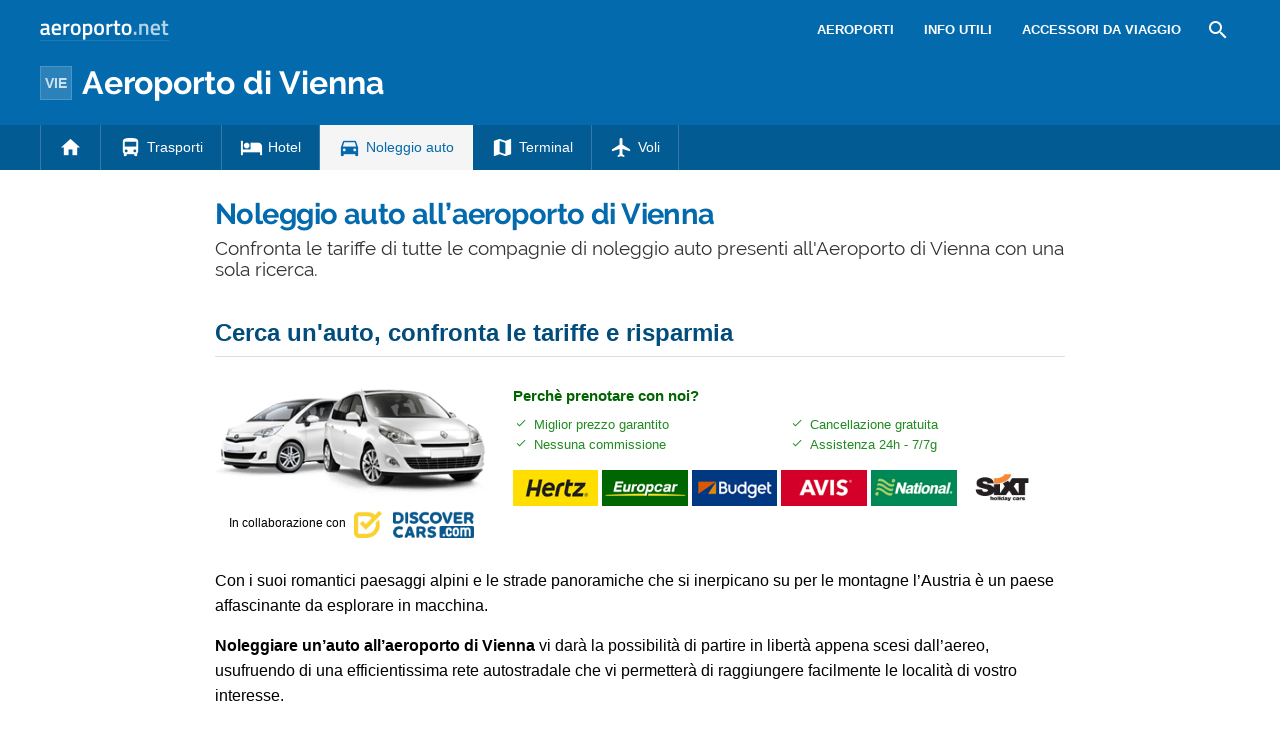

--- FILE ---
content_type: text/html; charset=UTF-8
request_url: https://www.aeroporto.net/aeroporto-vienna/noleggio-auto-aeroporto-vienna/
body_size: 20537
content:
<!DOCTYPE html><html xmlns=http://www.w3.org/1999/xhtml lang=it><head><meta name="viewport" content="width=device-width, initial-scale=1.0, maximum-scale=5.0, user-scalable=yes"><meta http-equiv="Content-Type" content="text/html; charset=UTF-8"><link rel=profile href=http://gmpg.org/xfn/11><link rel=pingback href=https://www.aeroporto.net/xmlrpc.php><link rel=alternate type=application/rss+xml title="RSS Feed" href=https://www.aeroporto.net/feed/ ><link rel="shortcut icon" href=https://www.aeroporto.net/wp-content/themes/guide/img/faviconaeroporto.ico><link rel=image_src href=https://www.aeroporto.net/wp-content/uploads/sites/3/vienna.jpg><meta property="og:site_name" content="Aeroporto.net"><meta property="og:title" content="Noleggio auto all&#8217;aeroporto di Vienna - Aeroporto.net"><meta property="og:description" content="Confronta le tariffe di tutte le compagnie di noleggio auto presenti all'Aeroporto di Vienna con una sola ricerca."><meta property="og:image" content="https://www.aeroporto.net/wp-content/uploads/sites/3/vienna.jpg"><meta property="og:url" content="https://www.aeroporto.net/aeroporto-vienna/noleggio-auto-aeroporto-vienna/"><meta name="description" content="Confronta le tariffe di tutte le compagnie di noleggio auto presenti all'Aeroporto di Vienna con una sola ricerca."><meta name="thumbnail" content="https://www.aeroporto.net/wp-content/uploads/sites/3/vienna-thumbnail.jpg"><meta name="robots" content = "max-image-preview: large"><meta name="ejamo_page_id" content="4005"><meta name="ejamo_site_url" content="https://www.aeroporto.net"><title>Noleggio auto all&#8217;aeroporto di Vienna - Aeroporto.net</title>  <script type=application/ld+json>{"@context":"https://schema.org","@type":"Article","mainEntityOfPage":{"@type":"WebPage","@id":"https://www.aeroporto.net/aeroporto-vienna/noleggio-auto-aeroporto-vienna/"},"headline":"Noleggio auto all&#8217;aeroporto di Vienna","description":"Confronta le tariffe di tutte le compagnie di noleggio auto presenti all'Aeroporto di Vienna con una sola ricerca.","image":["https://www.aeroporto.net/wp-content/uploads/sites/3/vienna.jpg","https://www.aeroporto.net/wp-content/uploads/sites/3/vienna-thumbnail.jpg"],"datePublished":"2018-03-27T15:55:40+02:00","dateModified":"2018-03-27T16:00:55+02:00","author":{"@type":"Organization","@id":"https://www.ejamo.com/#organization","name":"eJamo.com"},"publisher":{"@type":"Organization","@id":"https://www.ejamo.com/#organization","name":"eJamo.com","legalName":"eJamo.com Srl","url":"https://www.ejamo.com","logo":{"@type":"ImageObject","url":"https://www.ejamo.com/wp-content/themes/ejamo/img/logo.png","height":"65","width":"208"}},"inLanguage":"it-IT"}</script> <meta name='robots' content='max-image-preview:large'><style>img:is([sizes="auto" i], [sizes^="auto," i]){contain-intrinsic-size:3000px 1500px}</style><link rel=dns-prefetch href=//ajax.googleapis.com><style id=classic-theme-styles-inline-css>/*! This file is auto-generated */
.wp-block-button__link{color:#fff;background-color:#32373c;border-radius:9999px;box-shadow:none;text-decoration:none;padding:calc(.667em + 2px) calc(1.333em + 2px);font-size:1.125em}.wp-block-file__button{background:#32373c;color:#fff;text-decoration:none}</style><style id=global-styles-inline-css>/*<![CDATA[*/:root{--wp--preset--aspect-ratio--square:1;--wp--preset--aspect-ratio--4-3:4/3;--wp--preset--aspect-ratio--3-4:3/4;--wp--preset--aspect-ratio--3-2:3/2;--wp--preset--aspect-ratio--2-3:2/3;--wp--preset--aspect-ratio--16-9:16/9;--wp--preset--aspect-ratio--9-16:9/16;--wp--preset--color--black:#000;--wp--preset--color--cyan-bluish-gray:#abb8c3;--wp--preset--color--white:#fff;--wp--preset--color--pale-pink:#f78da7;--wp--preset--color--vivid-red:#cf2e2e;--wp--preset--color--luminous-vivid-orange:#ff6900;--wp--preset--color--luminous-vivid-amber:#fcb900;--wp--preset--color--light-green-cyan:#7bdcb5;--wp--preset--color--vivid-green-cyan:#00d084;--wp--preset--color--pale-cyan-blue:#8ed1fc;--wp--preset--color--vivid-cyan-blue:#0693e3;--wp--preset--color--vivid-purple:#9b51e0;--wp--preset--gradient--vivid-cyan-blue-to-vivid-purple:linear-gradient(135deg,rgba(6,147,227,1) 0%,rgb(155,81,224) 100%);--wp--preset--gradient--light-green-cyan-to-vivid-green-cyan:linear-gradient(135deg,rgb(122,220,180) 0%,rgb(0,208,130) 100%);--wp--preset--gradient--luminous-vivid-amber-to-luminous-vivid-orange:linear-gradient(135deg,rgba(252,185,0,1) 0%,rgba(255,105,0,1) 100%);--wp--preset--gradient--luminous-vivid-orange-to-vivid-red:linear-gradient(135deg,rgba(255,105,0,1) 0%,rgb(207,46,46) 100%);--wp--preset--gradient--very-light-gray-to-cyan-bluish-gray:linear-gradient(135deg,rgb(238,238,238) 0%,rgb(169,184,195) 100%);--wp--preset--gradient--cool-to-warm-spectrum:linear-gradient(135deg,rgb(74,234,220) 0%,rgb(151,120,209) 20%,rgb(207,42,186) 40%,rgb(238,44,130) 60%,rgb(251,105,98) 80%,rgb(254,248,76) 100%);--wp--preset--gradient--blush-light-purple:linear-gradient(135deg,rgb(255,206,236) 0%,rgb(152,150,240) 100%);--wp--preset--gradient--blush-bordeaux:linear-gradient(135deg,rgb(254,205,165) 0%,rgb(254,45,45) 50%,rgb(107,0,62) 100%);--wp--preset--gradient--luminous-dusk:linear-gradient(135deg,rgb(255,203,112) 0%,rgb(199,81,192) 50%,rgb(65,88,208) 100%);--wp--preset--gradient--pale-ocean:linear-gradient(135deg,rgb(255,245,203) 0%,rgb(182,227,212) 50%,rgb(51,167,181) 100%);--wp--preset--gradient--electric-grass:linear-gradient(135deg,rgb(202,248,128) 0%,rgb(113,206,126) 100%);--wp--preset--gradient--midnight:linear-gradient(135deg,rgb(2,3,129) 0%,rgb(40,116,252) 100%);--wp--preset--font-size--small:13px;--wp--preset--font-size--medium:20px;--wp--preset--font-size--large:36px;--wp--preset--font-size--x-large:42px;--wp--preset--spacing--20:0,44rem;--wp--preset--spacing--30:0,67rem;--wp--preset--spacing--40:1rem;--wp--preset--spacing--50:1,5rem;--wp--preset--spacing--60:2,25rem;--wp--preset--spacing--70:3,38rem;--wp--preset--spacing--80:5,06rem;--wp--preset--shadow--natural:6px 6px 9px rgba(0, 0, 0, 0.2);--wp--preset--shadow--deep:12px 12px 50px rgba(0, 0, 0, 0.4);--wp--preset--shadow--sharp:6px 6px 0px rgba(0, 0, 0, 0.2);--wp--preset--shadow--outlined:6px 6px 0px -3px rgba(255, 255, 255, 1), 6px 6px rgba(0, 0, 0, 1);--wp--preset--shadow--crisp:6px 6px 0px rgba(0, 0, 0, 1)}:where(.is-layout-flex){gap:0.5em}:where(.is-layout-grid){gap:0.5em}body .is-layout-flex{display:flex}.is-layout-flex{flex-wrap:wrap;align-items:center}.is-layout-flex>:is(*,div){margin:0}body .is-layout-grid{display:grid}.is-layout-grid>:is(*,div){margin:0}:where(.wp-block-columns.is-layout-flex){gap:2em}:where(.wp-block-columns.is-layout-grid){gap:2em}:where(.wp-block-post-template.is-layout-flex){gap:1.25em}:where(.wp-block-post-template.is-layout-grid){gap:1.25em}.has-black-color{color:var(--wp--preset--color--black) !important}.has-cyan-bluish-gray-color{color:var(--wp--preset--color--cyan-bluish-gray) !important}.has-white-color{color:var(--wp--preset--color--white) !important}.has-pale-pink-color{color:var(--wp--preset--color--pale-pink) !important}.has-vivid-red-color{color:var(--wp--preset--color--vivid-red) !important}.has-luminous-vivid-orange-color{color:var(--wp--preset--color--luminous-vivid-orange) !important}.has-luminous-vivid-amber-color{color:var(--wp--preset--color--luminous-vivid-amber) !important}.has-light-green-cyan-color{color:var(--wp--preset--color--light-green-cyan) !important}.has-vivid-green-cyan-color{color:var(--wp--preset--color--vivid-green-cyan) !important}.has-pale-cyan-blue-color{color:var(--wp--preset--color--pale-cyan-blue) !important}.has-vivid-cyan-blue-color{color:var(--wp--preset--color--vivid-cyan-blue) !important}.has-vivid-purple-color{color:var(--wp--preset--color--vivid-purple) !important}.has-black-background-color{background-color:var(--wp--preset--color--black) !important}.has-cyan-bluish-gray-background-color{background-color:var(--wp--preset--color--cyan-bluish-gray) !important}.has-white-background-color{background-color:var(--wp--preset--color--white) !important}.has-pale-pink-background-color{background-color:var(--wp--preset--color--pale-pink) !important}.has-vivid-red-background-color{background-color:var(--wp--preset--color--vivid-red) !important}.has-luminous-vivid-orange-background-color{background-color:var(--wp--preset--color--luminous-vivid-orange) !important}.has-luminous-vivid-amber-background-color{background-color:var(--wp--preset--color--luminous-vivid-amber) !important}.has-light-green-cyan-background-color{background-color:var(--wp--preset--color--light-green-cyan) !important}.has-vivid-green-cyan-background-color{background-color:var(--wp--preset--color--vivid-green-cyan) !important}.has-pale-cyan-blue-background-color{background-color:var(--wp--preset--color--pale-cyan-blue) !important}.has-vivid-cyan-blue-background-color{background-color:var(--wp--preset--color--vivid-cyan-blue) !important}.has-vivid-purple-background-color{background-color:var(--wp--preset--color--vivid-purple) !important}.has-black-border-color{border-color:var(--wp--preset--color--black) !important}.has-cyan-bluish-gray-border-color{border-color:var(--wp--preset--color--cyan-bluish-gray) !important}.has-white-border-color{border-color:var(--wp--preset--color--white) !important}.has-pale-pink-border-color{border-color:var(--wp--preset--color--pale-pink) !important}.has-vivid-red-border-color{border-color:var(--wp--preset--color--vivid-red) !important}.has-luminous-vivid-orange-border-color{border-color:var(--wp--preset--color--luminous-vivid-orange) !important}.has-luminous-vivid-amber-border-color{border-color:var(--wp--preset--color--luminous-vivid-amber) !important}.has-light-green-cyan-border-color{border-color:var(--wp--preset--color--light-green-cyan) !important}.has-vivid-green-cyan-border-color{border-color:var(--wp--preset--color--vivid-green-cyan) !important}.has-pale-cyan-blue-border-color{border-color:var(--wp--preset--color--pale-cyan-blue) !important}.has-vivid-cyan-blue-border-color{border-color:var(--wp--preset--color--vivid-cyan-blue) !important}.has-vivid-purple-border-color{border-color:var(--wp--preset--color--vivid-purple) !important}.has-vivid-cyan-blue-to-vivid-purple-gradient-background{background:var(--wp--preset--gradient--vivid-cyan-blue-to-vivid-purple) !important}.has-light-green-cyan-to-vivid-green-cyan-gradient-background{background:var(--wp--preset--gradient--light-green-cyan-to-vivid-green-cyan) !important}.has-luminous-vivid-amber-to-luminous-vivid-orange-gradient-background{background:var(--wp--preset--gradient--luminous-vivid-amber-to-luminous-vivid-orange) !important}.has-luminous-vivid-orange-to-vivid-red-gradient-background{background:var(--wp--preset--gradient--luminous-vivid-orange-to-vivid-red) !important}.has-very-light-gray-to-cyan-bluish-gray-gradient-background{background:var(--wp--preset--gradient--very-light-gray-to-cyan-bluish-gray) !important}.has-cool-to-warm-spectrum-gradient-background{background:var(--wp--preset--gradient--cool-to-warm-spectrum) !important}.has-blush-light-purple-gradient-background{background:var(--wp--preset--gradient--blush-light-purple) !important}.has-blush-bordeaux-gradient-background{background:var(--wp--preset--gradient--blush-bordeaux) !important}.has-luminous-dusk-gradient-background{background:var(--wp--preset--gradient--luminous-dusk) !important}.has-pale-ocean-gradient-background{background:var(--wp--preset--gradient--pale-ocean) !important}.has-electric-grass-gradient-background{background:var(--wp--preset--gradient--electric-grass) !important}.has-midnight-gradient-background{background:var(--wp--preset--gradient--midnight) !important}.has-small-font-size{font-size:var(--wp--preset--font-size--small) !important}.has-medium-font-size{font-size:var(--wp--preset--font-size--medium) !important}.has-large-font-size{font-size:var(--wp--preset--font-size--large) !important}.has-x-large-font-size{font-size:var(--wp--preset--font-size--x-large) !important}:where(.wp-block-post-template.is-layout-flex){gap:1.25em}:where(.wp-block-post-template.is-layout-grid){gap:1.25em}:where(.wp-block-columns.is-layout-flex){gap:2em}:where(.wp-block-columns.is-layout-grid){gap:2em}:root :where(.wp-block-pullquote){font-size:1.5em;line-height:1.6}/*]]>*/</style><link rel=canonical href=https://www.aeroporto.net/aeroporto-vienna/noleggio-auto-aeroporto-vienna/ >  <script async src="https://www.googletagmanager.com/gtag/js?id=G-3M925VYWCP"></script> <script>window.dataLayer=window.dataLayer||[];function gtag(){dataLayer.push(arguments);}
gtag('js',new Date());gtag('config','G-3M925VYWCP');gtag('config','G-4HM2S141Z5');</script> <script async src=//clickiocmp.com/t/consent_222117.js></script>  <noscript><style>.lazyload{display:none}</style></noscript> <script async defer src=https://widget.getyourguide.com/dist/pa.umd.production.min.js data-gyg-partner-id=583AF></script> <style>a,abbr,acronym,address,applet,article,aside,audio,b,big,blockquote,body,canvas,caption,center,cite,code,dd,del,details,dfn,div,dl,dt,em,embed,fieldset,figcaption,figure,footer,form,h1,h2,h3,h4,h5,h6,header,hgroup,html,i,iframe,img,ins,kbd,label,legend,li,mark,menu,nav,object,ol,output,p,pre,q,ruby,s,samp,section,small,span,strike,strong,sub,summary,sup,table,tbody,td,tfoot,th,thead,time,tr,tt,u,ul,var,video{margin:0;padding:0;border:0;font-size:100%;font:inherit;vertical-align:baseline}article,aside,details,figcaption,figure,footer,header,hgroup,menu,nav,section{display:block}body{line-height:1}ol,ul{list-style:none}blockquote,q{quotes:none}blockquote:after,blockquote:before,q:after,q:before{content:"";content:none}table{border-collapse:collapse;border-spacing:0}body{font-family:-apple-system,BlinkMacSystemFont,"Segoe UI","Roboto","Oxygen","Ubuntu","Cantarell","Fira Sans","Droid Sans","Helvetica Neue",sans-serif;line-height:1.8em;font-weight:400;font-size:16px;color:#424242;background-size:cover;font-smooth:always;-webkit-font-smoothing:subpixel-antialiased;-webkit-text-size-adjust:none;background:#FFF}button,input,select{color:#333;font-family:-apple-system,BlinkMacSystemFont,"Segoe UI","Roboto","Oxygen","Ubuntu","Cantarell","Fira Sans","Droid Sans","Helvetica Neue",sans-serif}optgroup{font-weight:600}strong{font-weight:600}em{font-style:italic}::-moz-selection{background:#7fccfd;text-shadow:none}::selection{background:#7fccfd;text-shadow:none}.clearfix:after,.clearfix:before{content:" ";display:table}.clearfix:after{clear:both}.clearfix{*zoom:1}.clear,.clr{clear:both}a{text-decoration:none}@font-face{font-family:"Raleway";src:url("/wp-content/themes/guide/font/Raleway-Regular.eot");src:local("Raleway Regular"),local("Raleway-Regular"),url("/wp-content/themes/guide/font/Raleway-Regular.woff2") format("woff2"),url("/wp-content/themes/guide/font/Raleway-Regular.woff") format("woff");font-weight:normal;font-display:swap;font-style:normal}@font-face{font-family:"Raleway";src:url("/wp-content/themes/guide/font/Raleway-Bold.eot");src:local("Raleway Bold"),local("Raleway-Bold"),url("/wp-content/themes/guide/font/Raleway-Bold.woff2") format("woff2"),url("/wp-content/themes/guide/font/Raleway-Bold.woff") format("woff");font-weight:bold;font-display:swap;font-style:normal}@font-face{font-family:"Material Icons";font-display:block;font-style:normal;font-weight:400;src:url("/wp-content/themes/guide/font/MaterialIcons-Regular.eot");src:local("Material Icons"),local("MaterialIcons-Regular"),url("/wp-content/themes/guide/font/MaterialIcons-Regular.woff2") format("woff2"),url("/wp-content/themes/guide/font/MaterialIcons-Regular.woff") format("woff"),url("/wp-content/themes/guide/font/MaterialIcons-Regular.ttf") format("truetype")}.material-icons{font-family:"Material Icons";font-weight:normal;font-style:normal;font-size:24px;display:inline-block;width:1em;height:1em;line-height:1;text-transform:none;letter-spacing:normal;word-wrap:normal;white-space:nowrap;direction:ltr;-webkit-font-smoothing:antialiased;text-rendering:optimizeLegibility;-moz-osx-font-smoothing:grayscale;-webkit-font-feature-settings:"liga";font-feature-settings:"liga"}@media (min-width:1280px){body{background:#FFF}#content,.flex{display:-webkit-box;display:-ms-flexbox;display:flex}}#content{margin-top:20px}article{width:100%}.mfp-hide{display:none}h1{font-family:Raleway;color:#036BAD;line-height:1em;font-weight:700;margin-bottom:5px;letter-spacing:-0.02em}@media (min-width:641px){h1{font-size:1.8em}}@media (max-width:640px){h1{font-size:1.7em}}.excerpt{font-family:Raleway;font-size:1.2em;color:#333;line-height:1.1em;margin-top:10px}@media (max-width:640px){.excerpt{font-size:1em;margin-top:5px;line-height:1.2em}}.lazyload{display:block}.lazyload,.lazyloading{opacity:0}.lazyloaded{opacity:1;-webkit-transition:opacity 300ms;transition:opacity 300ms}#breadcrumb{color:#999;font-size:0.8em;margin:0px
0px 5px 0px;line-height:0}#breadcrumb ol
li{display:inline-block;padding-bottom:5px}#breadcrumb ol li
a{color:#666;line-height:1.2em;text-decoration:none;font-weight:600;display:inline-block}#breadcrumb ol li a:hover{text-decoration:underline}#breadcrumb ol li:after{font-family:Material Icons;content:"\e5cc";vertical-align:middle;margin-left:2px;margin-right:2px}#breadcrumb ol li:last-child:after{display:none}.featured_image{padding:0px;clear:both;position:relative;margin:0
auto}@media (min-width:1280px){.featured_image{width:850px}}@media (min-width:641px) and (max-width:1279px){.featured_image{max-width:850px;width:90%}}@media (max-width:640px){.featured_image{width:90%}}@media (min-width:641px){.featured_image{margin:30px
auto}}@media (max-width:640px){.featured_image{margin:20px
auto}}.featured_image
.pic{position:relative;width:100%;height:auto}@media (min-width:1280px){.featured_image
.pic{height:390px}}.featured_image .pic
img{width:100%;height:auto;display:block;max-height:390px}.featured_image .pic
.copyright_pic{position:absolute;background-color:#000;opacity:0.7;filter:alpha(opacity=70);bottom:0px;left:0px;padding:0px
7px;color:#FFF;text-align:right;line-height:1em;z-index:1}@media (min-width:1280px){.featured_image .pic
.copyright_pic{font-size:0.7em;padding:6px
10px}}@media (max-width:1279px){.featured_image .pic
.copyright_pic{font-size:0.6em;padding:4px
6px}}@media (max-width:640px){.featured_image .pic
.copyright_pic{z-index:0;padding:3px
6px;left:0;right:auto;max-width:120px;text-align:left}}.featured_image .pic
.high{overflow:hidden;position:relative;padding-top:45.883%;width:100%}.featured_image .pic .high
img{max-height:initial;top:50%;-webkit-transform:translateY(-50%);transform:translateY(-50%);position:absolute;width:100%}@media (min-width:641px){.page-template-tpl_aeroporto .featured_image .pic,.page-template-tpl_dove-dormire .featured_image .pic,.page-template-tpl_noleggioauto .featured_image .pic,.page-template-tpl_voli .featured_image
.pic{float:right;width:350px;margin-left:20px;height:auto;margin-bottom:20px}.page-template-tpl_aeroporto .article_content .indexes,.page-template-tpl_dove-dormire .article_content .indexes,.page-template-tpl_noleggioauto .article_content .indexes,.page-template-tpl_voli .article_content
.indexes{clear:both}}#form_voli{margin:0
auto;margin-top:30px;background-color:#feba02;padding:20px;-webkit-box-sizing:border-box;box-sizing:border-box;border-radius:6px}@media (min-width:1280px){#form_voli{width:850px}}@media (min-width:641px) and (max-width:1279px){#form_voli{max-width:850px;width:90%}}@media (max-width:640px){#form_voli{width:90%}}#form_voli
.form_ss{background-color:#feba02}#form_voli
.tit{font-size:1.2em;font-weight:600;margin-bottom:15px;color:#003c66}#form_kayak{margin:0
auto;margin-top:30px;margin-bottom:30px}@media (min-width:1280px){#form_kayak{width:850px}}@media (min-width:641px) and (max-width:1279px){#form_kayak{max-width:850px;width:90%}}@media (max-width:640px){#form_kayak{width:90%}}@media (min-width:1280px){#form_kayak{border:1px
solid #CCC;padding:20px;border-radius:10px}}.article_content
#form_voli{background-color:#EEE}.article_content #form_voli
.form_ss{background-color:#EEE;border-radius:6px}@media (min-width:641px){p{font-size:1em;line-height:1.6em}}@media (max-width:640px){p{font-size:1.1em;line-height:1.7em}}.article_banner{margin:0
auto}@media (min-width:1280px){.article_banner{width:850px}}@media (min-width:641px) and (max-width:1279px){.article_banner{max-width:850px;width:90%}}@media (max-width:640px){.article_banner{width:90%}}.article_heading{margin:0
auto;line-height:1.6em}@media (min-width:1280px){.article_heading{width:850px}}@media (min-width:641px) and (max-width:1279px){.article_heading{max-width:850px;width:90%}}@media (max-width:640px){.article_heading{width:90%}}@media (min-width:641px){.article_heading{padding-top:30px}}@media (max-width:640px){.article_heading{padding-top:20px;font-size:0.95em;line-height:1.5em}}.article_content{color:#000;margin-top:30px;margin:0
auto}@media (min-width:1280px){.article_content{width:850px}}@media (min-width:641px) and (max-width:1279px){.article_content{max-width:850px;width:90%}}@media (max-width:640px){.article_content{width:90%}}@media (max-width:640px){.article_content{font-size:0.95em;line-height:1.5em}}.article_content
a{color:#036BAD;text-decoration:underline;font-weight:600}.article_content a:hover{text-decoration:none;color:#024c7b}.article_content
p{margin-bottom:15px}.article_content .accordion-toggle,.article_content .aereo,.article_content .auto,.article_content .pid,.article_content blockquote>ul,.article_content>ul{margin-bottom:20px}.article_content .accordion-toggle li,.article_content .aereo li,.article_content .auto li,.article_content .pid li,.article_content blockquote>ul li,.article_content>ul
li{padding:4px
0px;display:table;width:100%;line-height:1.6em}.article_content .accordion-toggle li p,.article_content .aereo li p,.article_content .auto li p,.article_content .pid li p,.article_content blockquote>ul li p,.article_content>ul li
p{margin:0}.article_content .accordion-toggle li:before,.article_content .aereo li:before,.article_content .auto li:before,.article_content .pid li:before,.article_content blockquote>ul li:before,.article_content>ul li:before{content:"•";color:#333;display:table-cell;font-size:1.4em;width:18px;vertical-align:top}.article_content .accordion-toggle li h3,.article_content .accordion-toggle li h4,.article_content .aereo li h3,.article_content .aereo li h4,.article_content .auto li h3,.article_content .auto li h4,.article_content .pid li h3,.article_content .pid li h4,.article_content blockquote>ul li h3,.article_content blockquote>ul li h4,.article_content>ul li h3,.article_content>ul li
h4{padding-top:0}.page-template-home-page
.article_content{margin-top:30px}#annuncio_top{width:100%;height:90px;display:block;padding-top:30px}@media (min-width:641px) and (max-width:830px){#annuncio_top{height:120px}}@media (max-width:640px){#annuncio_top{height:140px;padding-top:20px}}.avviso input[type=checkbox]{display:none}.avviso .lbl-toggle{display:block;padding:12px
20px 10px 20px;font-size:1.1em;line-height:1em;font-weight:600;background:#F5F5F5;border:1px
solid #DDD;cursor:pointer;-webkit-transition:all 0.25s ease-out;transition:all 0.25s ease-out;position:relative}.avviso .lbl-toggle
span{color:#666;font-size:0.6em;font-weight:400;text-transform:uppercase;display:inline-block}@media (min-width:1280px){.avviso .lbl-toggle
span{position:absolute;right:38px;top:14px}}@media (max-width:1279px){.avviso .lbl-toggle
span{text-decoration:underline}}.avviso .lbl-toggle:before{content:"\e626";font-family:Material Icons;color:#036BAD;font-size:1.5em;font-weight:400;margin-right:8px;vertical-align:middle;letter-spacing:0;width:44px}.avviso .lbl-toggle
.chiudi{display:none}.avviso .lbl-toggle:hover{color:#036BAD}.avviso .lbl-toggle:after{content:" ";display:inline-block;position:absolute;right:5px;top:16px;border-top:7px solid transparent;border-bottom:7px solid transparent;border-left:7px solid #666;vertical-align:middle;margin-right:0.7rem;-webkit-transform:translateY(-2px);transform:translateY(-2px);-webkit-transition:-webkit-transform 0.2s ease-out;transition:-webkit-transform 0.2s ease-out;transition:transform 0.2s ease-out;transition:transform 0.2s ease-out,-webkit-transform 0.2s ease-out}.avviso .toggle:checked+.lbl-toggle:after{-webkit-transform:rotate(90deg) translateX(-3px);transform:rotate(90deg) translateX(-3px)}.avviso .toggle:checked+.lbl-toggle>.apri{display:none}.avviso .toggle:checked+.lbl-toggle>.chiudi{display:inline}.avviso .collapsible-content{max-height:0px;overflow:hidden;-webkit-transition:max-height 0.25s ease-in-out;transition:max-height 0.25s ease-in-out}.avviso .toggle:checked+.lbl-toggle+.collapsible-content{max-height:800px}.avviso .collapsible-content .content-inner{border-bottom:1px solid #DDD;border-left:1px solid #DDD;border-right:1px solid #DDD;padding:15px
20px}.avviso .collapsible-content .content-inner
a{color:#036BAD;font-weight:600;text-decoration:underline}.avviso .collapsible-content .content-inner a:hover{color:#024c7b;text-decoration:none}.avviso .collapsible-content .content-inner
p{font-size:0.9em;line-height:1.4em}.avviso .collapsible-content .content-inner
h4{font-size:1.1em}@media (max-width:1279px){.avviso .lbl-toggle{font-size:1em;line-height:1.2em;padding:10px
15px}.avviso .lbl-toggle:after,.avviso .lbl-toggle:before{display:none}.avviso .collapsible-content .content-inner{padding:15px}.avviso .collapsible-content .content-inner
p{font-size:0.85em;line-height:1.5em}.avviso .collapsible-content .content-inner
h4{font-size:1em}}.viaggiaresicuri{display:block;font-weight:600;background:#F5F5F5;border:1px
solid #DDD;color:#333}@media (min-width:641px){.viaggiaresicuri{padding:12px
20px 10px 20px;font-size:1.1em;line-height:1em}}@media (max-width:640px){.viaggiaresicuri{padding:10px
15px 8px 10px;font-size:1em;line-height:1em}}.viaggiaresicuri:before{content:"\e626";font-family:Material Icons;color:#036BAD;font-size:1.5em;font-weight:400;margin-right:8px;vertical-align:middle;letter-spacing:0;width:44px}.viaggiaresicuri:hover{color:#036BAD}@media (min-width:1280px){body.admin-bar header .airport_head
.airport_nav.fixed{top:32px!important}}.network_head{height:60px;background-color:#036BAD;color:#FFF;display:-webkit-box;display:-ms-flexbox;display:flex}@media (min-width:641px){.network_head{height:60px}}@media (max-width:640px){.network_head{height:80px}}.network_head
.wrapper{display:-webkit-box;display:-ms-flexbox;display:flex;-webkit-box-align:center;-ms-flex-align:center;align-items:center;margin:0
auto}@media (min-width:1280px){.network_head
.wrapper{width:1200px}}@media (min-width:641px) and (max-width:1279px){.network_head
.wrapper{max-width:850px;width:90%}}@media (max-width:640px){.network_head
.wrapper{width:90%}}@media (max-width:640px){.network_head
.wrapper{-ms-flex-wrap:wrap;flex-wrap:wrap}}.network_head
.logo{-webkit-box-flex:1;-ms-flex-positive:1;flex-grow:1;height:20px}@media (max-width:640px){.network_head
.logo{text-align:center;margin-top:15px}}.network_head .logo
img{width:129px}.network_head
.site_nav{position:relative;display:inline-block;font-size:0.9em;float:right}@media (max-width:640px){.network_head
.site_nav{text-align:center;width:100%}}.network_head .site_nav
ul{list-style:none;margin:0;margin-top:0px;display:inline-block;height:40px;line-height:40px}@media (min-width:641px){.network_head .site_nav
ul{float:right}}.network_head .site_nav ul>li{position:relative;float:left}.network_head .site_nav ul>li
a{display:block;color:#FFF;text-transform:uppercase;font-size:0.9em;text-decoration:none;font-weight:600}@media (min-width:641px){.network_head .site_nav ul>li
a{padding:0px
15px}}@media (max-width:640px){.network_head .site_nav ul>li
a{padding:0px
20px}.network_head .site_nav ul>li a:first-of-type{padding-left:0px}}.network_head .site_nav ul li:hover
ul{display:block}.network_head .site_nav ul li:hover>a{opacity:0.6}.network_head .site_nav ul li.nav_btn_search
a{font-size:24px;margin:0px;line-height:24px;outline:none;padding:8px
0px}@media (min-width:641px){.network_head .site_nav ul li.nav_btn_search
a{padding:8px
10px}}.network_head .site_nav ul li.nav_btn_search a:hover{opacity:1}.network_head .site_nav ul li.nav_btn_search a:hover
i{opacity:0.6}@media (max-width:1279px){.network_head
.site_nav{white-space:nowrap;overflow-x:scroll}.network_head .site_nav::-webkit-scrollbar{display:none}.network_head .site_nav
ul{display:-webkit-box;display:-ms-flexbox;display:flex}}@media (max-width:1279px){body.section_airport
.network_head{display:none}}body.section_airport .network_head .logo
img{border-bottom:1px solid rgba(255,255,255,0.1)}.airport_head
.airport_logo{background-color:#036BAD;color:#FFF}.airport_head .airport_logo
a{color:#FFF}.airport_head .airport_logo
.wrapper{display:-webkit-box;display:-ms-flexbox;display:flex;-webkit-box-align:center;-ms-flex-align:center;align-items:center;height:100%;margin:0
auto}@media (min-width:1280px){.airport_head .airport_logo
.wrapper{width:1200px}}@media (min-width:641px) and (max-width:1279px){.airport_head .airport_logo
.wrapper{max-width:850px;width:90%}}@media (max-width:640px){.airport_head .airport_logo
.wrapper{width:90%}}.airport_head .airport_logo
.logo{-webkit-box-flex:1;-ms-flex-positive:1;flex-grow:1;display:-webkit-box;display:-ms-flexbox;display:flex;-webkit-box-align:center;-ms-flex-align:center;align-items:center}.airport_head .airport_logo .logo
.iata{margin-right:10px;background-color:rgba(255,255,255,0.2);padding:2px
4px;border:1px
solid rgba(255,255,255,0.2);font-size:0.9em;font-weight:600;color:#FFF;text-align:center;opacity:0.8}.airport_head .airport_logo .logo
a{font-family:Raleway;font-weight:700}@media (min-width:1280px){.airport_head .head-mob,.airport_head .nav-head,.airport_head .nav-network{display:none}.airport_head
.airport_logo{height:45px;padding-bottom:20px}.airport_head .airport_logo
.wrapper{margin:0
auto}}@media (min-width:1280px) and (min-width:1280px){.airport_head .airport_logo
.wrapper{width:1200px}}@media (min-width:1280px) and (min-width:641px) and (max-width:1279px){.airport_head .airport_logo
.wrapper{max-width:850px;width:90%}}@media (min-width:1280px) and (max-width:640px){.airport_head .airport_logo
.wrapper{width:90%}}@media (min-width:1280px){.airport_head .airport_logo .logo
a{font-size:2em}.airport_head .airport_logo
.meteo{display:-webkit-box;display:-ms-flexbox;display:flex;line-height:1em}.airport_head .airport_logo .meteo
a{font-weight:600;-webkit-box-align:center;-ms-flex-align:center;align-items:center;display:-webkit-box;display:-ms-flexbox;display:flex}.airport_head .airport_logo .meteo a
img{width:48px;height:48px;margin-right:10px}.airport_head .airport_logo .meteo a
.content{display:inline-block}.airport_head .airport_logo .meteo a .content
span{display:block;font-weight:400;font-size:0.9em;opacity:0.7}.airport_head
.airport_nav{background-color:#035b94}.airport_head .airport_nav
.wrapper{margin:0
auto}}@media (min-width:1280px) and (min-width:1280px){.airport_head .airport_nav
.wrapper{width:1200px}}@media (min-width:1280px) and (min-width:641px) and (max-width:1279px){.airport_head .airport_nav
.wrapper{max-width:850px;width:90%}}@media (min-width:1280px) and (max-width:640px){.airport_head .airport_nav
.wrapper{width:90%}}@media (min-width:1280px){.airport_head .airport_nav
ul{display:-webkit-box;display:-ms-flexbox;display:flex}.airport_head .airport_nav ul
li{font-size:0.9em;line-height:1.2em}.airport_head .airport_nav ul li:last-of-type{border:0}.airport_head .airport_nav ul li
a{color:#FFF;padding:11px
18px;display:-webkit-box;display:-ms-flexbox;display:flex;-webkit-box-align:center;-ms-flex-align:center;align-items:center;border-right:1px solid rgba(255,255,255,0.2)}.airport_head .airport_nav ul li a:before{font-family:Material Icons;margin-right:5px;font-size:1.6em;color:#FFF;line-height:1em}.airport_head .airport_nav ul li a:hover{background-color:#036BAD}.airport_head .airport_nav ul
li.home{border-left:1px solid rgba(255,255,255,0.2)}.airport_head .airport_nav ul li.home a:before{content:"\e88a";margin-right:0}.airport_head .airport_nav ul li.arrivi a:before{content:"\e8d4"}.airport_head .airport_nav ul li.collegamenti a:before{content:"\e530"}.airport_head .airport_nav ul li.hotel a:before{content:"\e53a"}.airport_head .airport_nav ul li.meteo a:before{content:"\e430"}.airport_head .airport_nav ul li.noleggio a:before{content:"\e531"}.airport_head .airport_nav ul li.parcheggio a:before{content:"\e54f"}.airport_head .airport_nav ul li.terminal a:before{content:"\e55b"}.airport_head .airport_nav ul li.voli a:before{content:"\e539"}.airport_head .airport_nav ul li.guida a:before{content:"\e412"}.airport_head .airport_nav ul
li.meteo{-webkit-box-ordinal-group:10;-ms-flex-order:9;order:9}.airport_head .airport_nav ul
li.guida{-webkit-box-ordinal-group:11;-ms-flex-order:10;order:10}.airport_head .airport_nav ul li.current_page_item a,.airport_head .airport_nav ul li.current_page_parent
a{background-color:#F5F5F5;color:#036BAD}.airport_head .airport_nav ul li.current_page_item a:before,.airport_head .airport_nav ul li.current_page_parent a:before{color:#036BAD}.airport_head
.airport_nav.fixed{position:fixed;top:0px;left:0;z-index:2;width:100%}.header_correction{margin-top:45px!important}.breaking_news_correction{margin-top:75px!important}}@media (max-width:1279px){body.section_airport
header{height:60px}.dis-scroll{overflow:hidden}.airport_head{position:fixed;top:0;width:100%;z-index:3}.airport_head
.overlay{position:fixed;height:100%;width:100%;top:0;left:0;cursor:pointer;background-color:rgba(0,0,0,0.35);visibility:hidden;opacity:0;z-index:4;-webkit-backface-visibility:hidden;backface-visibility:hidden;-webkit-transition:opacity 0.4s 0s,visibility 0s 0.4s;transition:opacity 0.4s 0s,visibility 0s 0.4s}.airport_head .overlay.is-visible{opacity:1;visibility:visible;-webkit-transition:opacity 0.4s 0s,visibility 0s 0s;transition:opacity 0.4s 0s,visibility 0s 0s}.airport_head
.airport_logo{height:60px}.airport_head .airport_logo .logo
a{font-size:1.3em;line-height:1em}.airport_head .airport_logo .logo a
span{display:block;font-size:0.6em;text-transform:uppercase;font-weight:400;line-height:1em;opacity:0.8}.airport_head .airport_logo
.meteo{display:none}.airport_head .head-mob{display:-webkit-box;display:-ms-flexbox;display:flex}.airport_head .head-mob .search_btn
i{font-size:2em;margin-top:3px}.airport_head .head-mob .nav_btn
a{line-height:0;background-color:#d82f7e;padding:1px
5px 8px 5px;border-radius:3px;display:block}.airport_head .head-mob .nav_btn a
i{font-size:1.8em;display:block}.airport_head .head-mob .nav_btn a:after{content:"menu";text-transform:uppercase;font-size:0.5em;display:block;text-align:center}.airport_head .head-mob
a{color:#FFF}.airport_head
.airport_nav{position:fixed;z-index:100;top:0;right:0;width:90%;height:100%;background-color:#036BAD;-webkit-transition-duration:0.5s;transition-duration:0.5s;-webkit-backface-visibility:hidden;backface-visibility:hidden;-webkit-transform:translate(100%,0);transform:translate(100%,0)}.airport_head .airport_nav
.wrapper{width:100%}}@media (max-width:1279px) and (min-width:641px) and (max-width:1279px){.airport_head
.airport_nav{width:50%}}@media (max-width:1279px){.airport_head .airport_nav.is-visible{-webkit-transform:translate(0,0);transform:translate(0,0);-webkit-box-shadow:-4px 0 30px rgba(0,0,0,0.2);box-shadow:-4px 0 30px rgba(0,0,0,0.2);overflow:auto;-webkit-transition:-webkit-transform 0.4s 0s,box-shadow 0s 0s;-webkit-transition:-webkit-transform 0.4s 0s,-webkit-box-shadow 0s 0s;transition:-webkit-transform 0.4s 0s,-webkit-box-shadow 0s 0s;transition:transform 0.4s 0s,box-shadow 0s 0s;transition:transform 0.4s 0s,box-shadow 0s 0s,-webkit-transform 0.4s 0s,-webkit-box-shadow 0s 0s}.airport_head .airport_nav .nav-head{padding:0px
15px 0 0;height:60px;position:relative;display:-webkit-box;display:-ms-flexbox;display:flex;-webkit-box-align:center;-ms-flex-align:center;align-items:center}.airport_head .airport_nav .home-nav{color:#FFF;padding-left:20px;margin-right:20px;display:-webkit-box;display:-ms-flexbox;display:flex;line-height:1em;-webkit-box-align:center;-ms-flex-align:center;align-items:center}.airport_head .airport_nav .home-nav:before{content:"\e88a";font-family:Material Icons;font-size:1.4em;vertical-align:bottom;margin-right:7px}.airport_head .airport_nav .close-nav{position:absolute;height:54px;width:54px;right:18px;top:50%;bottom:auto;-webkit-transform:translate(0,-50%);transform:translate(0,-50%);overflow:hidden;text-indent:100%;white-space:nowrap}.airport_head .airport_nav .close-nav:after,.airport_head .airport_nav .close-nav:before{content:"";position:absolute;height:3px;width:28px;right:0;top:45%;background-color:#FFF;-webkit-backface-visibility:hidden;backface-visibility:hidden}.airport_head .airport_nav .close-nav:after{-webkit-transform:translate(-50%,-50%);transform:translate(-50%,-50%);-webkit-transform:rotate(45deg);transform:rotate(45deg)}.airport_head .airport_nav .close-nav:before{-webkit-transform:translate(-50%,-50%);transform:translate(-50%,-50%);-webkit-transform:rotate(-45deg);transform:rotate(-45deg)}.airport_head .airport_nav
ul{display:-webkit-box;display:-ms-flexbox;display:flex;-ms-flex-wrap:wrap;flex-wrap:wrap}.airport_head .airport_nav ul>li
a{text-decoration:none;color:#FFF}.airport_head .airport_nav ul
li{width:100%;line-height:1.2em}.airport_head .airport_nav ul li
a{display:-webkit-box;display:-ms-flexbox;display:flex;line-height:1.6em;padding:12px
20px;border-top:1px solid rgba(255,255,255,0.2)}.airport_head .airport_nav ul li a:hover{background-color:#024c7b}.airport_head .airport_nav ul li a:before{font-family:Material Icons;margin-right:7px;font-size:1.4em;color:#FFF;line-height:1em}.airport_head .airport_nav ul
li.home{display:none}.airport_head .airport_nav ul li.home a:before{content:"\e88a";margin-right:0}.airport_head .airport_nav ul li.arrivi a:before{content:"\e8d4"}.airport_head .airport_nav ul li.collegamenti a:before{content:"\e530"}.airport_head .airport_nav ul li.hotel a:before{content:"\e53a"}.airport_head .airport_nav ul li.meteo a:before{content:"\e430"}.airport_head .airport_nav ul li.noleggio a:before{content:"\e531"}.airport_head .airport_nav ul li.parcheggio a:before{content:"\e54f"}.airport_head .airport_nav ul li.terminal a:before{content:"\e55b"}.airport_head .airport_nav ul li.voli a:before{content:"\e539"}.airport_head .airport_nav ul li.guida a:before{content:"\e412"}.airport_head .airport_nav ul
li.meteo{-webkit-box-ordinal-group:10;-ms-flex-order:9;order:9}.airport_head .airport_nav ul
li.guida{-webkit-box-ordinal-group:11;-ms-flex-order:10;order:10}.airport_head .nav-network{margin-top:25px;text-align:center}.airport_head .nav-network .logo a
img{width:129px}.airport_head .nav-network
.payoff{color:#FFF;font-size:0.9em;opacity:0.7}.airport_head .nav-network
ul{-ms-flex-wrap:nowrap;flex-wrap:nowrap;border:2px
solid #036BAD;margin-top:10px}.airport_head .nav-network ul
li{width:auto;-ms-flex-preferred-size:33%;flex-basis:33%;text-align:center;border:2px
solid #036BAD;border-radius:3px;background-color:#035b94}.airport_head .nav-network ul li
a{border:0;font-size:0.9em;line-height:1.1em;display:block;padding:15px}.airport_head .nav-network ul li a:before{font-family:Material Icons;display:block;margin-right:0;font-size:2.2em;margin-bottom:7px;width:100%}.airport_head .nav-network ul li:first-of-type a:before{content:"\e905"}.airport_head .nav-network ul li:nth-of-type(2) a:before{content:"\e0c6"}.airport_head .nav-network ul li:nth-of-type(3) a:before{content:"\e55f"}}.search_airport{margin-top:30px}.search_airport
.wrapper{margin:0
auto;display:-webkit-box;display:-ms-flexbox;display:flex;-webkit-box-align:center;-ms-flex-align:center;align-items:center;background-color:#E6E6E6;padding:10px
15px;-webkit-box-sizing:border-box;box-sizing:border-box}@media (min-width:1280px){.search_airport
.wrapper{width:850px}}@media (min-width:641px) and (max-width:1279px){.search_airport
.wrapper{max-width:850px;width:90%}}@media (max-width:640px){.search_airport
.wrapper{width:90%}}@media (max-width:640px){.search_airport
.wrapper{-ms-flex-wrap:wrap;flex-wrap:wrap}}.search_airport
.title{font-family:Raleway;font-weight:700;color:#035b94;font-size:1.2em}@media (max-width:640px){.search_airport
.title{width:100%;margin-bottom:5px}}.search_airport
form{display:-webkit-box;display:-ms-flexbox;display:flex}.search_airport
input{border:0;padding:5px
10px;font-size:1em;line-height:1.5em;border:1px
solid #DDD;-webkit-box-flex:1;-ms-flex-positive:1;flex-grow:1}.search_airport input::-webkit-input-placeholder{font-style:italic;color:#999}.search_airport input::-moz-placeholder{font-style:italic;color:#999}.search_airport input:-ms-input-placeholder{font-style:italic;color:#999}.search_airport input::-ms-input-placeholder{font-style:italic;color:#999}.search_airport input::placeholder{font-style:italic;color:#999}.search_airport input:focus{outline:0!important}.search_airport
button{border:0;font-weight:700;font-size:1em;text-transform:uppercase;font-family:Raleway;cursor:pointer;margin-left:10px;color:#FFF;background-color:#036BAD;border-radius:4px}.search_airport button:hover{background-color:#048adf;-webkit-transition:all 0.3s ease-in-out 0s;transition:all 0.3s ease-in-out 0s}.search_airport button:focus{outline:0!important}@media (min-width:641px){.search_airport
.title{min-width:190px}.search_airport
button{padding:6px
30px}.search_airport
form{-ms-flex-preferred-size:100%;flex-basis:100%}}@media (max-width:1279px){.search_airport
.wrapper{border-radius:4px}}@media (max-width:640px){.search_airport{font-size:0.9em}.search_airport
.title{line-height:1em;width:-webkit-min-content;width:-moz-min-content;width:min-content;margin-right:10px;font-size:0.9em}.search_airport
form{width:100%}.search_airport
button{padding:6px
10px;font-size:0.9em}.search_airport
input{padding:5px
3px}}.breaking_news{margin:0
auto}@media (min-width:1280px){.breaking_news{width:850px}}@media (min-width:641px) and (max-width:1279px){.breaking_news{max-width:850px;width:90%}}@media (max-width:640px){.breaking_news{width:90%}}.breaking_news
a{color:#fff;font-size:0.9em;line-height:1.4em;display:-webkit-box;display:-ms-flexbox;display:flex;width:100%;-webkit-box-align:center;-ms-flex-align:center;align-items:center;background-color:#960d41;width:100%;height:40px;margin-top:30px}.breaking_news a
.label{padding:0
15px;position:relative;text-transform:uppercase;font-size:0.9em;font-weight:600}.breaking_news a .label:after{right:-10px;top:-10px;border-width:20px 0 20px 10px;content:"";position:absolute;height:0;width:0;border-style:solid;border-color:transparent #960d41}.breaking_news a
.content{padding:0px
15px 0 30px;-webkit-box-flex:1;-ms-flex-positive:1;flex-grow:1;background-image:linear-gradient(109.6deg,rgb(216,23,100) 27.3%,#960d41 100.2%);height:40px;flex-grow:1;display:-webkit-box;display:-ms-flexbox;display:flex;-webkit-box-align:center;-ms-flex-align:center;align-items:center}.breaking_news a .content
.content_txt{margin-right:15px;display:inline-block;line-height:1.1em}.breaking_news a .content
.action{background-color:rgba(255,255,255,0.3);border:1px
solid rgba(255,255,255,0.4);display:inline-block;padding:4px
10px;font-weight:600;border-radius:3px;color:#FFF;min-width:90px;text-align:center}.breaking_news a .content .action:hover{background-color:#FFF;color:#000}@media (max-width:1279px){.breaking_news
a{font-size:0.8em;line-height:1.2em;background:none;margin-top:20px;height:auto}.breaking_news a
.label{display:none}.breaking_news a
.content{padding:10px
20px;border-radius:4px;height:auto;-ms-flex-wrap:wrap;flex-wrap:wrap}.breaking_news a .content
.content_txt{margin-right:0;width:100%}.breaking_news a .content
.action{margin-top:8px}}.hero{position:relative}.hero
figure{position:relative;width:100%;height:auto;overflow:hidden}.hero figure
img{height:auto;display:block;position:absolute;top:50%;left:50%;-webkit-transform:translate(-50%,-50%);transform:translate(-50%,-50%)}@media (max-width:1920px){.hero figure
img{width:100%}}@media (min-width:1921px){.hero figure
img{width:1900px}}.hero
.copyright_pic{position:absolute;font-size:0.7em;background-color:#000;opacity:0.7;filter:alpha(opacity=70);top:0px;right:0px;padding:7px;color:#FFF;text-align:right;line-height:1em}.hero
H1{left:50%;-webkit-transform:translate(-50%,-50%);transform:translate(-50%,-50%);text-transform:uppercase;color:#fff;position:absolute;font-weight:700;line-height:1em;background-color:rgba(3,107,173,0.8);font-family:Raleway;padding:0
20px;width:-webkit-max-content;width:-moz-max-content;width:max-content;max-width:100%;text-align:center}.hero H1
span{opacity:0.6}.hero
.payoff{color:#fff;position:absolute;background-color:rgba(2,76,123,0.8);font-family:Raleway;line-height:1em;width:-webkit-max-content;width:-moz-max-content;width:max-content;max-width:100%;left:50%;-webkit-transform:translate(-50%,-50%);transform:translate(-50%,-50%);text-align:center}@media (min-width:1280px) and (max-width:1420px){.hero figure
img{height:100%;width:auto}}@media (min-width:1280px){.hero
figure{height:500px}.hero
H1{font-size:6em;top:45%;padding:0
20px}.hero .big
H1{font-size:4.5em;top:47.5%;padding:0
10px}.hero
.payoff{top:59%;padding:5px
10px;font-size:1.2em;line-height:1.2em}}@media (min-width:641px) and (max-width:1279px) and (max-width:840px){.hero figure
img{height:100%;width:auto}}@media (min-width:641px) and (max-width:1279px){.hero
figure{height:290px}.hero
H1{font-size:4em;top:40%;padding:0
15px}.hero .big
H1{font-size:3em;top:43%;padding:0
7px}.hero
.payoff{top:57%;padding:5px
10px}}@media (max-width:640px) and (max-width:580px){.hero figure
img{height:100%;width:auto}}@media (max-width:640px){.hero
figure{height:200px}.hero
H1{font-size:2.5em;top:36%;padding:0
10px}.hero .big
H1{font-size:2em;top:38.5%;padding:0
5px}.hero
.payoff{top:52%;padding:3px
6px;font-size:0.75em;display:table}}.home
.excerpt_cont{margin:0
auto;margin-bottom:30px}@media (min-width:1280px){.home
.excerpt_cont{width:850px}}@media (min-width:641px) and (max-width:1279px){.home
.excerpt_cont{max-width:850px;width:90%}}@media (max-width:640px){.home
.excerpt_cont{width:90%}}.home .excerpt_cont
.excerpt{background-color:#FFF;position:relative}@media (min-width:1280px){.home .excerpt_cont
.excerpt{margin:-30px -30px -15px -30px;padding:20px
30px 10px 30px}}@media (min-width:641px) and (max-width:1279px){.home .excerpt_cont
.excerpt{margin:-40px -20px 0px -20px;padding:15px
20px 5px 20px}}@media (max-width:640px){.home .excerpt_cont
.excerpt{margin:-35px -10px 0px -10px;padding:10px
10px 0 10px}}.ma_header_home{position:relative}.ma_header_home
.pic{position:relative;width:100%;height:auto;overflow:hidden}.ma_header_home .pic
img{height:auto;display:block;position:absolute;top:50%;left:50%;-webkit-transform:translate(-50%,-50%);transform:translate(-50%,-50%)}@media (max-width:1920px){.ma_header_home .pic
img{width:100%}}@media (min-width:1921px){.ma_header_home .pic
img{width:1920px}}@media (min-width:1280px){.ma_header_home
.pic{height:400px}}@media (min-width:641px) and (max-width:1279px){.ma_header_home
.pic{height:300px}}@media (min-width:641px) and (max-width:1279px) and (max-width:860px){.ma_header_home
.pic{height:200px}}@media (max-width:640px){.ma_header_home
.pic{height:150px}}@media (max-width:640px) and (max-width:440px){.ma_header_home .pic
img{width:auto;height:100%}}.ma_header_home .pic
.copyright_pic{position:absolute;font-size:0.7em;background-color:#000;opacity:0.7;filter:alpha(opacity=70);bottom:0px;right:0px;padding:0px
7px;color:#FFF;text-align:right}.ma_header_home
.title{color:#fff;position:absolute;font-weight:700;line-height:1em;top:50%;left:50%;-webkit-transform:translate(-50%,-50%);transform:translate(-50%,-50%);font-family:Raleway;text-transform:uppercase;background-color:rgba(3,107,173,0.8);width:-webkit-max-content;width:-moz-max-content;width:max-content;padding:5px
20px}@media (min-width:1280px){.ma_header_home
.title{font-size:6em}}@media (min-width:641px) and (max-width:1279px){.ma_header_home
.title{font-size:4em}}@media (max-width:640px){.ma_header_home
.title{font-size:2.5em}}.ma_header_home
.title.long{text-align:center;line-height:0.9em}@media (min-width:1280px){.ma_header_home
.title.long{font-size:5em}}@media (min-width:641px) and (max-width:1279px){.ma_header_home
.title.long{font-size:3.2em}}@media (max-width:640px){.ma_header_home
.title.long{font-size:1.8em}}.ma_header_page{background-color:#036BAD}.ma_header_page
.title{line-height:1em;margin:0
auto}@media (min-width:1280px){.ma_header_page
.title{width:850px}}@media (min-width:641px) and (max-width:1279px){.ma_header_page
.title{max-width:850px;width:90%}}@media (max-width:640px){.ma_header_page
.title{width:90%}}.ma_header_page .title
a{color:#FFF;font-family:Raleway;font-weight:700;text-transform:uppercase}@media (min-width:1280px){.ma_header_page
.title{font-size:4em;text-align:center;padding-top:20px}}@media (max-width:1279px){.ma_header_page
.title{font-size:2em;padding-top:18px;padding-bottom:3px;margin:0
auto;text-align:center;text-transform:uppercase}}@media (max-width:1279px) and (min-width:1280px){.ma_header_page
.title{width:1200px}}@media (max-width:1279px) and (min-width:641px) and (max-width:1279px){.ma_header_page
.title{max-width:850px;width:90%}}@media (max-width:1279px) and (max-width:640px){.ma_header_page
.title{width:90%}}@media (max-width:1279px){.ma_header_page.fixed{position:fixed;top:0;width:100%;z-index:2}}.ma_menu{background-color:#036BAD}.ma_menu
ul{display:-webkit-box;display:-ms-flexbox;display:flex}.ma_menu ul
li{display:contents}.ma_menu ul li:before{content:".";font-size:2em;color:#FFF;opacity:0.5}.ma_menu ul li:first-child:before{content:""}.ma_menu ul li
a{color:#FFF;font-weight:600}@media (min-width:1921px){.macroarea_home
.ma_menu{width:1920px;margin:0
auto}}@media (min-width:1280px){.ma_menu
ul{-webkit-box-pack:center;-ms-flex-pack:center;justify-content:center}.ma_menu ul li
a{padding:10px
13px}.ma_menu ul li a:hover{opacity:0.7}}@media (max-width:1279px){.ma_menu{position:relative}.ma_menu
ul{white-space:nowrap;overflow-x:scroll}.ma_menu ul::-webkit-scrollbar{display:none}.ma_menu ul li:last-child
a{margin-right:15px}.ma_menu ul li
a{font-size:0.9em}.ma_menu:after{width:40px;height:100%;content:"";background-image:-webkit-gradient(linear,left top,right top,from(rgba(3,107,173,0)),to(#036bad));background-image:linear-gradient(to right,rgba(3,107,173,0),#036bad);position:absolute;right:0px;top:0px}}@media (min-width:641px) and (max-width:1279px){.ma_menu
ul{width:90%;margin:0
auto;max-width:850px}.ma_menu ul li:before{padding:9px
0;line-height:0}.ma_menu ul li
a{padding:5px
10px}.ma_menu ul li:first-of-type
a{margin-left:-10px}}@media (max-width:640px){.ma_menu ul li:before{font-size:1.6em;padding:11px
0;line-height:0}.ma_menu ul li
a{padding:4px
6px;text-transform:uppercase}.ma_menu ul li:first-of-type
a{margin-left:4%}.ma_menu ul li:last-of-type
a{padding-right:20px}.ma_menu.fixed{position:fixed;top:44px;width:100%;z-index:2}}#form_hotel_top{margin-top:30px;margin:0
auto}@media (min-width:1280px){#form_hotel_top{width:850px}}@media (min-width:641px) and (max-width:1279px){#form_hotel_top{max-width:850px;width:90%}}@media (max-width:640px){#form_hotel_top{width:90%}}#form_hotel_bottom{margin-top:30px;margin:0
auto}@media (min-width:1280px){#form_hotel_bottom{width:850px}}@media (min-width:641px) and (max-width:1279px){#form_hotel_bottom{max-width:850px;width:90%}}@media (max-width:640px){#form_hotel_bottom{width:90%}}.article_hotel{margin:0
auto}@media (min-width:1280px){.article_hotel{width:850px}}@media (min-width:641px) and (max-width:1279px){.article_hotel{max-width:850px;width:90%}}@media (max-width:640px){.article_hotel{width:90%}}#form_hotel_top
ul{display:-webkit-box;display:-ms-flexbox;display:flex;margin-top:25px;margin-bottom:-20px;height:40px}#form_hotel_top ul
li{overflow:hidden;height:40px}#form_hotel_top ul li a,#form_hotel_top ul li
span{padding:6px
17px 12px 17px;border-radius:6px;margin-right:8px;display:block}#form_hotel_top ul li a:before,#form_hotel_top ul li span:before{font-family:Material Icons;vertical-align:sub;font-size:1.3em;margin-right:7px;font-weight:400;content:"\e53a"}#form_hotel_top ul
li.hotel{height:50px}#form_hotel_top ul li.hotel
span{background-color:#feba02;color:#333}#form_hotel_top ul li.hotel span:before{content:"\e53a"}#form_hotel_top ul li
a{color:#333;border:1px
solid #DDD}@media (min-width:1280px){#form_hotel_top ul li a:hover{background-color:#07c;color:#FFF;border:1px
solid #07c}}#form_hotel_top ul li.flight a:before{content:"\e539"}#form_hotel_top ul li.car a:before{content:"\e531"}#form_hotel_top ul li.parking a:before{content:"\e54f"}@media (max-width:1279px){#form_hotel_top{position:relative}#form_hotel_top
ul{white-space:nowrap;overflow-x:scroll;margin-bottom:-18px;overflow-y:hidden}#form_hotel_top ul::-webkit-scrollbar{display:none}#form_hotel_top ul
li{overflow:initial;height:35px}#form_hotel_top ul li a,#form_hotel_top ul li
span{padding:1px
12px 0px 12px;border-radius:5px;margin-right:5px;font-size:0.9em}#form_hotel_top ul li
span{height:45px}#form_hotel_top ul li:last-child{z-index:1}#form_hotel_top ul li:last-child
a{margin-right:0px}#form_hotel_top ul:after{font-family:Material Icons;width:40px;height:35px;content:"";background-image:-webkit-gradient(linear,left top,right top,from(rgba(255,255,255,0)),to(white));background-image:linear-gradient(to right,rgba(255,255,255,0),white);position:absolute;right:0px;top:0px;padding-top:2px;text-align:end}}@media (min-width:641px) and (max-width:1279px){#form_hotel_top
ul{margin-bottom:-23px}}.fi-hotel{}.fi-hotel
form{background-color:#feba02;border-radius:6px}.fi-hotel
.tit{font-weight:600;color:#003c66}@media (min-width:641px){.fi-hotel{margin-bottom:20px;margin-top:20px}.fi-hotel
form{padding:15px}.fi-hotel
.tit{font-size:1.2em;margin-bottom:10px;line-height:1em}}@media (max-width:640px){.fi-hotel{margin-bottom:15px;margin-top:15px}.fi-hotel
form{padding:10px}.fi-hotel
.tit{font-size:1em;margin-bottom:8px;line-height:1em}}.fi-hotel
.input_fields{display:-webkit-box;display:-ms-flexbox;display:flex}.fi-hotel .form_parking .input_fields .ora_arrivo,.fi-hotel .form_parking .input_fields .ora_partenza,.fi-hotel .input_fields .adulti,.fi-hotel .input_fields .camere,.fi-hotel .input_fields .data_arrivo,.fi-hotel .input_fields .data_partenza,.fi-hotel .input_fields .destinazione,.form_parking .fi-hotel .input_fields .ora_arrivo,.form_parking .fi-hotel .input_fields
.ora_partenza{background-color:#FFF;border-radius:4px;border:1px
solid #cc9501;padding:5px
10px;margin-right:10px}.fi-hotel .input_fields
label{display:table;border-bottom:1px solid #EEE;padding-bottom:3px;font-size:0.7em;color:#666;text-transform:uppercase;line-height:1em;margin-bottom:2px}.fi-hotel .input_fields input,.fi-hotel .input_fields
select{border:0;font-size:1em;font-weight:600;color:#000;outline:0;padding:2px
0;background-color:#FFF}.fi-hotel .input_fields
.empty{border-bottom:2px solid #F00!important}.fi-hotel .input_fields .empty::-webkit-input-placeholder{color:#F00!important}.fi-hotel .input_fields .empty::-moz-placeholder{color:#F00!important}.fi-hotel .input_fields .empty:-ms-input-placeholder{color:#F00!important}.fi-hotel .input_fields .empty::-ms-input-placeholder{color:#F00!important}.fi-hotel .input_fields .empty::placeholder{color:#F00!important}.fi-hotel .input_fields
.empty_label{color:#F00!important}.fi-hotel .input_fields
.destinazione{position:relative;-ms-flex-preferred-size:100%;flex-basis:100%}.fi-hotel .input_fields .destinazione
input{width:100%}.fi-hotel .input_fields .destinazione input::-webkit-input-placeholder{font-style:italic;color:#999}.fi-hotel .input_fields .destinazione input::-moz-placeholder{font-style:italic;color:#999}.fi-hotel .input_fields .destinazione input:-ms-input-placeholder{font-style:italic;color:#999}.fi-hotel .input_fields .destinazione input::-ms-input-placeholder{font-style:italic;color:#999}.fi-hotel .input_fields .destinazione input::placeholder{font-style:italic;color:#999}.fi-hotel .input_fields .destinazione
.clear_field{position:absolute;display:block;bottom:10px;right:10px;width:16px;height:16px;background:#FFF url("/wp-content/themes/guide/img/clear.png") no-repeat right;cursor:pointer}.fi-hotel .input_fields .destinazione
.clear_field.hidden{display:none}@media (min-width:641px){.fi-hotel .input_fields
.altri_campi{display:-webkit-box;display:-ms-flexbox;display:flex;width:100%}}@media (max-width:640px){.fi-hotel .input_fields
.altri_campi{display:-webkit-box;display:-ms-flexbox;display:flex;width:100%;-ms-flex-wrap:wrap;flex-wrap:wrap}}.fi-hotel .input_fields .data_arrivo,.fi-hotel .input_fields
.data_partenza{min-width:110px}@media (min-width:641px) and (max-width:1279px){.fi-hotel .input_fields .data_arrivo,.fi-hotel .input_fields
.data_partenza{min-width:120px}}.fi-hotel .input_fields .data_arrivo input,.fi-hotel .input_fields .data_partenza
input{width:100%;cursor:pointer;background:#FFF url("/wp-content/themes/guide/img/calendar.png") no-repeat right}@media (min-width:641px) and (max-width:1279px){.fi-hotel .input_fields .adulti,.fi-hotel .input_fields
.camere{-webkit-box-flex:0!important;-ms-flex-positive:0!important;flex-grow:0!important}}.fi-hotel .input_fields .adulti select,.fi-hotel .input_fields .camere
select{border:0;width:100%}.fi-hotel .input_fields .cerca
button{font-size:1.2em;font-weight:700;background-color:#07c;color:#FFF;cursor:pointer;height:100%;border:1px
solid #feba02;border-radius:5px;padding:0
15px;-webkit-transition:all 0.3s ease-in-out 0s;transition:all 0.3s ease-in-out 0s}.fi-hotel .input_fields .cerca button:hover{background-color:#003c66}@media (min-width:641px) and (max-width:1279px){.fi-hotel
.input_fields{-ms-flex-wrap:wrap;flex-wrap:wrap}.fi-hotel .input_fields
label{font-size:0.6em;padding:2px
0}.fi-hotel .input_fields input,.fi-hotel .input_fields
select{padding:3px
0}.fi-hotel .input_fields
.destinazione{margin:0
0 5px 0;padding:5px
8px}.fi-hotel .input_fields .adulti,.fi-hotel .input_fields .camere,.fi-hotel .input_fields .data_arrivo,.fi-hotel .input_fields
.data_partenza{margin:0
5px 0 0;padding:5px
8px;-webkit-box-flex:1;-ms-flex-positive:1;flex-grow:1;-ms-flex-preferred-size:1%;flex-basis:1%}.fi-hotel .input_fields .data_arrivo,.fi-hotel .input_fields
.data_partenza{min-width:110px}}@media (max-width:640px){.fi-hotel
.input_fields{-ms-flex-wrap:wrap;flex-wrap:wrap}.fi-hotel .input_fields
label{font-size:0.6em;padding:2px
0}.fi-hotel .input_fields input,.fi-hotel .input_fields
select{padding:0}.fi-hotel .input_fields
.destinazione{margin:0
0 5px 0;padding:3px
5px}.fi-hotel .input_fields .adulti,.fi-hotel .input_fields .camere,.fi-hotel .input_fields .data_arrivo,.fi-hotel .input_fields
.data_partenza{margin:0
5px 0 0;padding:5px
8px;-webkit-box-flex:1;-ms-flex-positive:1;flex-grow:1;-ms-flex-preferred-size:1%;flex-basis:1%}.fi-hotel .input_fields .data_arrivo,.fi-hotel .input_fields
.data_partenza{min-width:42%;margin:0
5px 5px 0}.fi-hotel .input_fields
.data_partenza{margin-right:0}}.fi-hotel
.vantaggi{font-size:0.8em;line-height:1.9em;padding:10px
0 0 0;color:#000;-webkit-box-pack:center;-ms-flex-pack:center;justify-content:center}.fi-hotel .vantaggi
.item{display:-webkit-box;display:-ms-flexbox;display:flex;line-height:1.2em;margin:10px
15px;-webkit-box-align:start;-ms-flex-align:start;align-items:flex-start}.fi-hotel .vantaggi .item
strong{display:block}.fi-hotel .vantaggi .item:before{font-family:Material Icons;color:#036BAD;font-size:2.2em;margin-top:5px;margin-right:5px}.fi-hotel .vantaggi .item.confronta:before{content:"\e065"}.fi-hotel .vantaggi .item.eur:before{content:"\e926"}.fi-hotel .vantaggi .item.assistenza:before{content:"\e91f"}.fi-hotel .vantaggi .item
a{color:#666;text-decoration:underline}.fi-hotel .vantaggi .item a:hover{color:#000;text-decoration:none}@media (min-width:641px){.fi-hotel
.vantaggi{display:-webkit-box;display:-ms-flexbox;display:flex}.fi-hotel .vantaggi
.item{width:33%}}@media (max-width:640px){.fi-hotel .vantaggi
.item{margin:15px
0}}@media (max-width:640px){.mob_cmpct .fi-hotel .input_fields
.destinazione{-ms-flex-preferred-size:60%;flex-basis:60%}.open_form{display:none}.mob_cmpct
.open_form{display:block;background-color:#07c;-ms-flex-preferred-size:30%;flex-basis:30%;text-align:center;color:#FFF;margin-left:2%;margin-bottom:5px;border-radius:6px;line-height:3.2em;font-size:1em;font-weight:700;cursor:pointer;padding:0
2%}}@media (min-width:641px){.open_form{display:none}}@media (max-width:640px){#form_hotel_top .fi-hotel
.vantaggi{display:none}}@media (max-width:640px){#form_hotel_top.mob_cmpct
.altri_campi{display:none}}.page-template-tpl_aeroporto.section_airport .home_hotel .fi-hotel
form{background-color:#F5F5F5}.form_parking .page-template-tpl_aeroporto.section_airport .home_hotel .fi-hotel form .input_fields .ora_arrivo,.form_parking .page-template-tpl_aeroporto.section_airport .home_hotel .fi-hotel form .input_fields .ora_partenza,.page-template-tpl_aeroporto.section_airport .home_hotel .fi-hotel form .form_parking .input_fields .ora_arrivo,.page-template-tpl_aeroporto.section_airport .home_hotel .fi-hotel form .form_parking .input_fields .ora_partenza,.page-template-tpl_aeroporto.section_airport .home_hotel .fi-hotel form .input_fields .adulti,.page-template-tpl_aeroporto.section_airport .home_hotel .fi-hotel form .input_fields .camere,.page-template-tpl_aeroporto.section_airport .home_hotel .fi-hotel form .input_fields .data_arrivo,.page-template-tpl_aeroporto.section_airport .home_hotel .fi-hotel form .input_fields .data_partenza,.page-template-tpl_aeroporto.section_airport .home_hotel .fi-hotel form .input_fields
.destinazione{border-color:#DEDEDE}.page-template-tpl_aeroporto.section_airport .home_hotel .fi-hotel form .input_fields .cerca
button{border-color:#F5F5F5}#form_parcheggi_bottom,#form_parcheggi_top{margin-top:30px;margin:0
auto}@media (min-width:1280px){#form_parcheggi_bottom,#form_parcheggi_top{width:850px}}@media (min-width:641px) and (max-width:1279px){#form_parcheggi_bottom,#form_parcheggi_top{max-width:850px;width:90%}}@media (max-width:640px){#form_parcheggi_bottom,#form_parcheggi_top{width:90%}}#form_parking,.article_parking{margin:0
auto}@media (min-width:1280px){#form_parking,.article_parking{width:850px}}@media (min-width:641px) and (max-width:1279px){#form_parking,.article_parking{max-width:850px;width:90%}}@media (max-width:640px){#form_parking,.article_parking{width:90%}}#form_parcheggi_top
form{background-color:#feba02;border-radius:6px;padding:15px}#form_parcheggi_top
.tit{font-size:1.2em;font-weight:600;margin-bottom:8px;color:#003c66}.vantaggi{font-size:0.8em;line-height:1.9em;padding:10px
0 0 0;color:#000;-webkit-box-pack:center;-ms-flex-pack:center;justify-content:center}.vantaggi
.item{display:-webkit-box;display:-ms-flexbox;display:flex;line-height:1.2em;margin:10px
15px;-webkit-box-align:center;-ms-flex-align:center;align-items:center}.vantaggi .item:before{font-family:Material Icons;color:#036BAD;font-size:2.6em;margin-right:7px}.vantaggi .item.confronta:before{content:"\e065"}.vantaggi .item.eur:before{content:"\e926"}@media (min-width:641px){.vantaggi{display:-webkit-box;display:-ms-flexbox;display:flex}}@media (max-width:640px){.vantaggi
.item{margin:15px
0}}.form_parking{background-color:#feba02;-webkit-box-sizing:border-box;box-sizing:border-box;border-radius:6px;margin-top:15px}@media (min-width:1280px){.form_parking{padding:20px}}@media (max-width:1279px){.form_parking{padding:15px}}.form_parking
.tit{font-size:1.2em;font-weight:600;margin-bottom:10px;line-height:1em;color:#003c66}.form_parking
.input_fields{display:-webkit-box;display:-ms-flexbox;display:flex;-ms-flex-wrap:wrap;flex-wrap:wrap}.fi-hotel .form_parking .input_fields .adulti,.fi-hotel .form_parking .input_fields .camere,.form_parking .fi-hotel .input_fields .adulti,.form_parking .fi-hotel .input_fields .camere,.form_parking .input_fields .data_arrivo,.form_parking .input_fields .data_partenza,.form_parking .input_fields .destinazione,.form_parking .input_fields .ora_arrivo,.form_parking .input_fields
.ora_partenza{background-color:#FFF;border-radius:4px;border:1px
solid #cc9501;padding:5px
7px}@media (min-width:641px) and (max-width:1279px){.fi-hotel .form_parking .input_fields .adulti,.fi-hotel .form_parking .input_fields .camere,.form_parking .fi-hotel .input_fields .adulti,.form_parking .fi-hotel .input_fields .camere,.form_parking .input_fields .data_arrivo,.form_parking .input_fields .data_partenza,.form_parking .input_fields .destinazione,.form_parking .input_fields .ora_arrivo,.form_parking .input_fields
.ora_partenza{padding:3px
5px}}.form_parking .input_fields
.destinazione{-ms-flex-preferred-size:100%;flex-basis:100%;margin-bottom:10px}.form_parking .input_fields .destinazione
select{width:100%}.form_parking .input_fields .data_arrivo,.form_parking .input_fields
.data_partenza{-webkit-box-flex:1;-ms-flex-positive:1;flex-grow:1;min-width:auto;margin-right:5px}.form_parking .input_fields .data_arrivo input,.form_parking .input_fields .data_partenza
input{width:100%;cursor:pointer;background:#FFF url("/wp-content/themes/guide/img/calendar.png") no-repeat right}@media (min-width:641px){.form_parking .input_fields .data_arrivo,.form_parking .input_fields
.data_partenza{-ms-flex-preferred-size:15%;flex-basis:15%}}@media (max-width:640px){.form_parking .input_fields .data_arrivo,.form_parking .input_fields
.data_partenza{-ms-flex-preferred-size:40%;flex-basis:40%}}.form_parking .input_fields .ora_arrivo,.form_parking .input_fields
.ora_partenza{margin-right:5px}.form_parking .input_fields .ora_arrivo select:first-of-type,.form_parking .input_fields .ora_partenza select:first-of-type{margin-right:5px}@media (max-width:640px){.form_parking .input_fields .ora_arrivo,.form_parking .input_fields
.ora_partenza{-ms-flex-preferred-size:30%;flex-basis:30%}}.form_parking .input_fields
.divider{display:-webkit-box;display:-ms-flexbox;display:flex;-webkit-box-align:center;-ms-flex-align:center;align-items:center}@media (max-width:640px){.form_parking .input_fields
.divider{display:none}}.form_parking .input_fields .divider:before{content:"\e5c8";margin-right:5px;font-family:Material Icons;opacity:0.4}.form_parking .input_fields .cerca
button{font-size:1.2em;font-weight:700;background-color:#07c;color:#FFF;cursor:pointer;height:100%;border:0;border-radius:5px;padding:10px
30px;-webkit-transition:all 0.3s ease-in-out 0s;transition:all 0.3s ease-in-out 0s}@media (min-width:641px) and (max-width:1279px){.form_parking .input_fields .cerca
button{padding:10px
10px}}.form_parking .input_fields .cerca button:hover{background-color:#003c66}.form_parking .input_fields
label{display:table;border-bottom:1px solid #EEE;padding-bottom:3px;font-size:0.7em;color:#666;text-transform:uppercase;line-height:1em;margin:2px
0}.form_parking .input_fields input,.form_parking .input_fields
select{border:0;font-size:1em;font-weight:600;color:#000;outline:0;padding:2px
0;background-color:#FFF}@media (max-width:640px){.form_parking .input_fields
.destinazione{margin:0
0 5px 0}.form_parking .input_fields .data_arrivo,.form_parking .input_fields
.data_partenza{margin:0
5px 5px 0}.form_parking .input_fields .ora_arrivo,.form_parking .input_fields
.ora_partenza{margin:0
0 5px 0}.form_parking .input_fields
.cerca{width:100%}.form_parking .input_fields .cerca
button{padding:10px
0;width:100%}.form_parking .input_fields
label{font-size:0.6em;padding:2px
0}.form_parking .input_fields
input{padding:3px
0}}.article_parking .form_parking,.home_parcheggio
.form_parking{background-color:#F5F5F5}.article_parking .form_parking .tit,.home_parcheggio .form_parking
.tit{color:#000}.article_parking .form_parking .fi-hotel .input_fields .adulti,.article_parking .form_parking .fi-hotel .input_fields .camere,.article_parking .form_parking .input_fields .data_arrivo,.article_parking .form_parking .input_fields .data_partenza,.article_parking .form_parking .input_fields .destinazione,.article_parking .form_parking .input_fields .ora_arrivo,.article_parking .form_parking .input_fields .ora_partenza,.fi-hotel .article_parking .form_parking .input_fields .adulti,.fi-hotel .article_parking .form_parking .input_fields .camere,.fi-hotel .home_parcheggio .form_parking .input_fields .adulti,.fi-hotel .home_parcheggio .form_parking .input_fields .camere,.home_parcheggio .form_parking .fi-hotel .input_fields .adulti,.home_parcheggio .form_parking .fi-hotel .input_fields .camere,.home_parcheggio .form_parking .input_fields .data_arrivo,.home_parcheggio .form_parking .input_fields .data_partenza,.home_parcheggio .form_parking .input_fields .destinazione,.home_parcheggio .form_parking .input_fields .ora_arrivo,.home_parcheggio .form_parking .input_fields
.ora_partenza{border:1px
solid #DEDEDE}.adv_inner{margin:0
auto}@media (min-width:1280px){.adv_inner{width:850px}}@media (min-width:641px) and (max-width:1279px){.adv_inner{max-width:850px;width:90%}}@media (max-width:640px){.adv_inner{width:90%}}.adv_outer{margin:0
auto;text-align:center}@media (min-width:1280px){.adv_outer{width:1200px}}@media (min-width:641px) and (max-width:1279px){.adv_outer{max-width:850px;width:90%}}@media (max-width:640px){.adv_outer{width:90%}}@media (min-width:1280px){.adv_container{margin:30px
0;text-align:center}.ads-top-item{display:block;width:100%;margin:25px
0px 30px 0px}}@media (max-width:1279px){.ads-top-item{display:block;width:100%;margin:15px
0px 20px 0px}}</style></head><body class="wp-singular page-template page-template-tpl_noleggioauto page-template-tpl_noleggioauto-php page page-id-4005 page-child parent-pageid-229 wp-theme-guide section_airport"><header><div class=network_head><div class=wrapper><div class=logo><a href=https://www.aeroporto.net title=Aeroporto.net rel=home><img src=https://www.aeroporto.net/wp-content/themes/guide/img/logo/aeroporto.png alt=Aeroporto.net width=129 height=20></a></div><nav class=site_nav><ul><li><a href=https://www.aeroporto.net/mappa-aeroporti/ >Aeroporti</a></li> <li><a href=https://www.aeroporto.net/info/ >Info utili</a></li> <li><a href=https://www.aeroporto.net/accessori-viaggio/ >Accessori da viaggio</a></li><li class=nav_btn_search><a href=#header_searchform class="open-popup-link hint--bottom" data-hint=Cerca><i class=material-icons>search</i></a></li></ul></nav><div id=header_searchform class="header_searchform_popup mfp-hide"><form id=searchform name=searchform method=get action=https://www.aeroporto.net/ > <input type=text name=s id=s placeholder="Cerca nel sito" onfocus="this.placeholder = ''" onblur="this.placeholder = 'Cerca nel sito'"> <button type=submit class=search-submit>Cerca</button></form></div></div></div><div class=airport_head><div class=airport_logo><div class=wrapper><div class=logo><div class=iata>VIE</div><a href=https://www.aeroporto.net/aeroporto-vienna/ ><span>Aeroporto di</span> Vienna</a></div><div class=head-mob><div class=nav_btn><a href=javascript:void(0) class=nav-trigger><i class=material-icons>menu</i></a></div><div class=overlay></div></div></div></div><div class=airport_nav><div class=wrapper><div class=nav-head><a href=https://www.aeroporto.net/aeroporto-vienna/ title="Aeroporto di Vienna" class=home-nav>Aeroporto di Vienna</a><a href=javascript:void(0) class=close-nav>Close</a></div><ul> <li class="home "><a href=https://www.aeroporto.net/aeroporto-vienna/ title="Aeroporto di Vienna"></a></li> <li class="page_item page-item-4002 collegamenti"><a href=https://www.aeroporto.net/aeroporto-vienna/collegamenti-aeroporto-vienna/ title="Collegamenti da e per l&#8217;aeroporto di Vienna">Trasporti</a></li> <li class="page_item page-item-4013 hotel"><a href=https://www.aeroporto.net/aeroporto-vienna/hotel-aeroporto-vienna/ title="Hotel vicino l&#8217;aeroporto di Vienna">Hotel</a></li> <li class="page_item page-item-4005 noleggio current_page_item"><a href=https://www.aeroporto.net/aeroporto-vienna/noleggio-auto-aeroporto-vienna/ title="Noleggio auto all&#8217;aeroporto di Vienna">Noleggio auto</a></li> <li class="page_item page-item-4008 terminal"><a href=https://www.aeroporto.net/aeroporto-vienna/terminal-aeroporto-vienna/ title="Terminal dell&#8217;aeroporto di Vienna">Terminal</a></li> <li class="page_item page-item-4999 voli"><a href=https://www.aeroporto.net/aeroporto-vienna/voli-vienna/ title="Voli per Vienna">Voli</a></li></ul><div class=nav-network><div class=logo><a href=https://www.aeroporto.net title=Aeroporto.net rel=home><img src=https://www.aeroporto.net/wp-content/themes/guide/img/logo/aeroporto.png alt=Aeroporto.net width=129 height=20></a></div><div class=payoff>La guida italiana agli aeroporti nel mondo</div><ul> <li><a href=https://www.aeroporto.net/mappa-aeroporti/ >Tutti gli aeroporti</a></li> <li><a href=https://www.aeroporto.net/info/ >Informazioni utili</a></li></ul></div></div></div></div></header><div class=article_heading><h1>Noleggio auto all&#8217;aeroporto di Vienna</h1><div class=excerpt>Confronta le tariffe di tutte le compagnie di noleggio auto presenti all'Aeroporto di Vienna con una sola ricerca.</div></div><div id=form_auto_top><div class=form_auto_iframe><div class=tit>Cerca un'auto, confronta le tariffe e risparmia</div> <script id=dchwidget src=https://www.discovercars.com/widget.js data-dev-env=com data-location=austria/vienna/vie data-lang=it data-currency=eur data-utm-source=ejamo data-utm-medium=widget data-aff-code=a_aid data-aff-channel data-aff-data1=Aeroporto.net data-aff-data2=Aeroporto.net__FormTop__Noleggioauto__VIE data-autocomplete=on data-style-submit-bg-color=#007ac2 data-style-submit-font-color=#ffffff data-style-form-bg-color=#fcd34d data-style-form-font-color=#000000 data-style-submit-text=Cerca data-style-title-color=#000000 data-title-text data-iframe-height=370 data-iframe-width=100% async=async></script> </div><div class=form_auto_vantaggi> <a href="https://www.discovercars.com/it/austria/vienna/vie?a_aid=ejamo&amp;data1=Aeroporto.net&amp;data2=Aeroporto.net__VantaggiTop__Noleggioauto__VIE" target=_blank rel=nofollow onclick="gtag('event', 'click', {'event_category': 'Discovercars','event_label': 'Noleggioauto', 'value': 'VantaggiTop'});"><div class=pic><div class=car><noscript><IMG decoding="async" src="https://www.aeroporto.net/wp-content/themes/guide/img/cars.png"></noscript><img decoding=async src="[data-uri]" data-src=https://www.aeroporto.net/wp-content/themes/guide/img/cars.png class=" lazyload"></div><div class=partner_logo>In collaborazione con <noscript><IMG decoding="async" src="https://www.aeroporto.net/wp-content/themes/guide/img/partner/discovercars-col.png" valign="middle"></noscript><img decoding=async src="[data-uri]" valign=middle data-src=https://www.aeroporto.net/wp-content/themes/guide/img/partner/discovercars-col.png class=" lazyload"></div></div><div class=content><div class=vantaggi><h4>Perchè prenotare con noi?</h4><ul> <li>Miglior prezzo garantito</li> <li>Cancellazione gratuita</li> <li>Nessuna commissione</li> <li>Assistenza 24h - 7/7g</li></ul></div><div class=compagnie><ul> <li><noscript><IMG decoding="async" src="https://www.aeroporto.net/wp-content/themes/guide/img/partner/hertz.png" alt="Hertz"></noscript><img decoding=async src="[data-uri]" alt=Hertz data-src=https://www.aeroporto.net/wp-content/themes/guide/img/partner/hertz.png class=" lazyload"></li> <li><noscript><IMG decoding="async" src="https://www.aeroporto.net/wp-content/themes/guide/img/partner/europcar.png" alt="Europcar"></noscript><img decoding=async src="[data-uri]" alt=Europcar data-src=https://www.aeroporto.net/wp-content/themes/guide/img/partner/europcar.png class=" lazyload"></li> <li><noscript><IMG decoding="async" src="https://www.aeroporto.net/wp-content/themes/guide/img/partner/budget.png" alt="Budget"></noscript><img decoding=async src="[data-uri]" alt=Budget data-src=https://www.aeroporto.net/wp-content/themes/guide/img/partner/budget.png class=" lazyload"></li> <li><noscript><IMG decoding="async" src="https://www.aeroporto.net/wp-content/themes/guide/img/partner/avis.png" alt="Avis"></noscript><img decoding=async src="[data-uri]" alt=Avis data-src=https://www.aeroporto.net/wp-content/themes/guide/img/partner/avis.png class=" lazyload"></li> <li><noscript><IMG decoding="async" src="https://www.aeroporto.net/wp-content/themes/guide/img/partner/national.png" alt="National"></noscript><img decoding=async src="[data-uri]" alt=National data-src=https://www.aeroporto.net/wp-content/themes/guide/img/partner/national.png class=" lazyload"></li> <li><noscript><IMG decoding="async" src="https://www.aeroporto.net/wp-content/themes/guide/img/partner/sixt.png" alt="Sixt"></noscript><img decoding=async src="[data-uri]" alt=Sixt data-src=https://www.aeroporto.net/wp-content/themes/guide/img/partner/sixt.png class=" lazyload"></li></ul></div></div> </a></div></div><div class=article_content><p>Con i suoi romantici paesaggi alpini e le strade panoramiche che si inerpicano su per le montagne l’Austria è un paese affascinante da esplorare in macchina.</p><p><strong>Noleggiare un’auto all’aeroporto di Vienna</strong> vi darà la possibilità di partire in libertà appena scesi dall’aereo, usufruendo di una efficientissima rete autostradale che vi permetterà di raggiungere facilmente le località di vostro interesse.</p><p>All’aeroporto di Vienna sono presenti numerose compagnie di <strong>noleggio auto</strong>, comprese le più famose agenzie internazionali. Potrete scegliere tra diversi modelli d’auto ed acquistare servizi aggiuntivi per un maggiore comfort, ma ricordate che le migliori tariffe <strong>low cost</strong> sono disponibili soltanto online: per spendere meno meglio prenotare con largo anticipo!</p><p></p></div><div class=article_content><nav><div id=toc_container class="toc_wrap_right no_bullets"><p class=toc_title>Indice</p><ul class=toc_list><li><a href=#Informazioni_sul_noleggio_auto_allaeroporto_di_Vienna>Informazioni sul noleggio auto all'aeroporto di Vienna</a></li><li><a href=#Offerte_piu_economiche_allaeroporto_di_Vienna>Offerte più economiche all'aeroporto di Vienna</a></li><li><a href=#Le_migliori_compagnie_di_noleggio_auto_allaeroporto_di_Vienna>Le migliori compagnie di noleggio auto all'aeroporto di Vienna</a></li><li><a href=#Prezzi_del_noleggio_auto_allaeroporto_di_Vienna>Prezzi del noleggio auto all'aeroporto di Vienna</a></li><li><a href=#Informazioni_di_viaggio>Informazioni di viaggio</a></li><li><a href=#Ritiro_e_riconsegna_dellauto>Ritiro e riconsegna dell'auto</a></li><li><a href=#Domande_frequenti_sul_noleggio_auto_a_Vienna>Domande frequenti sul noleggio auto a Vienna</a></li><li><a href=#Fai_un_preventivo_online>Fai un preventivo online</a></li></ul></div></nav></div><div class=article_content><h2><span id=Informazioni_sul_noleggio_auto_allaeroporto_di_Vienna>Informazioni sul noleggio auto all'aeroporto di Vienna</span></h2><div id=na_topcompanies><ul><li><div><span>🔥  I fornitori più richiesti</span> Dryyve, Autounion, Zippy7 Autorent, WheeGo, U-Save</div></li><li><div><span>🚗  I tipi di auto più richiesti</span> Veicoli piccoli, SUV, Veicoli medi, Monovolume / Minivan</div></li><li><div><span>🤑  Prezzo più basso</span> 7 € al giorno</div></li><li><div><span>👛  Il fornitore più conveniente</span> Dryyve</div></li></ul></div><div class=button_end><span class="bottone discovercars"><a href="https://www.discovercars.com/it/austria/vienna/vie?a_aid=ejamo&amp;data1=Aeroporto.net&amp;data2=Aeroporto.net__BottoneDati__Noleggioauto__VIE" class rel=nofollow target=_blank onclick="gtag('event', 'click', {'event_category': 'Discovercars','event_label': 'Noleggioauto', 'value': 'BottoneDati'});">Noleggia un'auto  all'aeroporto di Vienna</a></span></div><h2><span id=Offerte_piu_economiche_allaeroporto_di_Vienna>Offerte più economiche all'aeroporto di Vienna</span></h2><p>Di seguito i prezzi più convenienti per il <strong>noleggio auto  all'aeroporto di Vienna</strong>, per prenotare <a href="https://www.discovercars.com/it/austria/vienna/vie?a_aid=ejamo&amp;data1=Aeroporto.net&amp;data2=Aeroporto.net__OfferteLinkTxt__Noleggioauto__VIE" target=_blank rel=nofollow onclick="gtag('event', 'click', {'event_category': 'Discovercars','event_label': 'Noleggioauto', 'value': 'OfferteLinkTxt'});">cliccate qui</a>.</p><div class=na_offers><div class=item><div class=class></div><div class=model></div><div class=img><noscript><IMG decoding="async" src="https://www.discovercars.com/_next/image?url=https%3A%2F%2Fwww.discovercars.com%2Fimages%2Fcar%2F8194%2F296.png&amp;w=640&amp;q=75" alt=""></noscript><img decoding=async src="[data-uri]" alt data-src="https://www.discovercars.com/_next/image?url=https%3A%2F%2Fwww.discovercars.com%2Fimages%2Fcar%2F8194%2F296.png&amp;w=640&amp;q=75" class=" lazyload"></div><div class=price><span>4,96 €</span> / al giorno</div><div class=supplier><noscript><IMG decoding="async" src="https://www.discovercars.com/_next/image?url=https%3A%2F%2Fwww.discovercars.com%2FPartnerFiles%2F858%2Flogo_70x35.png%3Fv%3D4094&amp;w=640&amp;q=75" alt="Dryyve"></noscript><img decoding=async src="[data-uri]" alt=Dryyve data-src="https://www.discovercars.com/_next/image?url=https%3A%2F%2Fwww.discovercars.com%2FPartnerFiles%2F858%2Flogo_70x35.png%3Fv%3D4094&amp;w=640&amp;q=75" class=" lazyload"></div></div><div class=item><div class=class></div><div class=model></div><div class=img><noscript><IMG decoding="async" src="https://www.discovercars.com/_next/image?url=https%3A%2F%2Fwww.discovercars.com%2Fimages%2Fcar%2F8663%2F296.png&amp;w=640&amp;q=75" alt=""></noscript><img decoding=async src="[data-uri]" alt data-src="https://www.discovercars.com/_next/image?url=https%3A%2F%2Fwww.discovercars.com%2Fimages%2Fcar%2F8663%2F296.png&amp;w=640&amp;q=75" class=" lazyload"></div><div class=price><span>7,26 €</span> / al giorno</div><div class=supplier><noscript><IMG decoding="async" src="https://www.discovercars.com/_next/image?url=https%3A%2F%2Fwww.discovercars.com%2FPartnerFiles%2F1049%2Flogo_70x35.png%3Fv%3D4670&amp;w=640&amp;q=75" alt="DiscoverCars consiglia"></noscript><img decoding=async src="[data-uri]" alt="DiscoverCars consiglia" data-src="https://www.discovercars.com/_next/image?url=https%3A%2F%2Fwww.discovercars.com%2FPartnerFiles%2F1049%2Flogo_70x35.png%3Fv%3D4670&amp;w=640&amp;q=75" class=" lazyload"></div></div><div class=item><div class=class></div><div class=model></div><div class=img><noscript><IMG decoding="async" src="https://www.discovercars.com/_next/image?url=https%3A%2F%2Fwww.discovercars.com%2Fimages%2Fcar%2F8660%2F296.png&amp;w=640&amp;q=75" alt=""></noscript><img decoding=async src="[data-uri]" alt data-src="https://www.discovercars.com/_next/image?url=https%3A%2F%2Fwww.discovercars.com%2Fimages%2Fcar%2F8660%2F296.png&amp;w=640&amp;q=75" class=" lazyload"></div><div class=price><span>8,11 €</span> / al giorno</div><div class=supplier><noscript><IMG decoding="async" src="https://www.discovercars.com/_next/image?url=https%3A%2F%2Fwww.discovercars.com%2FPartnerFiles%2F1049%2Flogo_70x35.png%3Fv%3D4670&amp;w=640&amp;q=75" alt="DiscoverCars consiglia"></noscript><img decoding=async src="[data-uri]" alt="DiscoverCars consiglia" data-src="https://www.discovercars.com/_next/image?url=https%3A%2F%2Fwww.discovercars.com%2FPartnerFiles%2F1049%2Flogo_70x35.png%3Fv%3D4670&amp;w=640&amp;q=75" class=" lazyload"></div></div><div class=item><div class=class></div><div class=model></div><div class=img><noscript><IMG decoding="async" src="https://www.discovercars.com/_next/image?url=https%3A%2F%2Fwww.discovercars.com%2Fimages%2Fcar%2F9246%2F296.png&amp;w=640&amp;q=75" alt=""></noscript><img decoding=async src="[data-uri]" alt data-src="https://www.discovercars.com/_next/image?url=https%3A%2F%2Fwww.discovercars.com%2Fimages%2Fcar%2F9246%2F296.png&amp;w=640&amp;q=75" class=" lazyload"></div><div class=price><span>7,03 €</span> / al giorno</div><div class=supplier><noscript><IMG decoding="async" src="https://www.discovercars.com/_next/image?url=https%3A%2F%2Fwww.discovercars.com%2FPartnerFiles%2F858%2Flogo_70x35.png%3Fv%3D4094&amp;w=640&amp;q=75" alt="Dryyve"></noscript><img decoding=async src="[data-uri]" alt=Dryyve data-src="https://www.discovercars.com/_next/image?url=https%3A%2F%2Fwww.discovercars.com%2FPartnerFiles%2F858%2Flogo_70x35.png%3Fv%3D4094&amp;w=640&amp;q=75" class=" lazyload"></div></div><div class=item><div class=class></div><div class=model></div><div class=img><noscript><IMG decoding="async" src="https://www.discovercars.com/_next/image?url=https%3A%2F%2Fwww.discovercars.com%2Fimages%2Fcar%2F8224%2F296.png&amp;w=640&amp;q=75" alt=""></noscript><img decoding=async src="[data-uri]" alt data-src="https://www.discovercars.com/_next/image?url=https%3A%2F%2Fwww.discovercars.com%2Fimages%2Fcar%2F8224%2F296.png&amp;w=640&amp;q=75" class=" lazyload"></div><div class=price><span>5,70 €</span> / al giorno</div><div class=supplier><noscript><IMG decoding="async" src="https://www.discovercars.com/_next/image?url=https%3A%2F%2Fwww.discovercars.com%2FPartnerFiles%2F1049%2Flogo_70x35.png%3Fv%3D4670&amp;w=640&amp;q=75" alt="DiscoverCars consiglia"></noscript><img decoding=async src="[data-uri]" alt="DiscoverCars consiglia" data-src="https://www.discovercars.com/_next/image?url=https%3A%2F%2Fwww.discovercars.com%2FPartnerFiles%2F1049%2Flogo_70x35.png%3Fv%3D4670&amp;w=640&amp;q=75" class=" lazyload"></div></div><div class=item><div class=class></div><div class=model></div><div class=img><noscript><IMG decoding="async" src="https://www.discovercars.com/_next/image?url=https%3A%2F%2Fwww.discovercars.com%2Fimages%2Fcar%2F8447%2F296.png&amp;w=640&amp;q=75" alt=""></noscript><img decoding=async src="[data-uri]" alt data-src="https://www.discovercars.com/_next/image?url=https%3A%2F%2Fwww.discovercars.com%2Fimages%2Fcar%2F8447%2F296.png&amp;w=640&amp;q=75" class=" lazyload"></div><div class=price><span>5,82 €</span> / al giorno</div><div class=supplier><noscript><IMG decoding="async" src="https://www.discovercars.com/_next/image?url=https%3A%2F%2Fwww.discovercars.com%2FPartnerFiles%2F1049%2Flogo_70x35.png%3Fv%3D4670&amp;w=640&amp;q=75" alt="DiscoverCars consiglia"></noscript><img decoding=async src="[data-uri]" alt="DiscoverCars consiglia" data-src="https://www.discovercars.com/_next/image?url=https%3A%2F%2Fwww.discovercars.com%2FPartnerFiles%2F1049%2Flogo_70x35.png%3Fv%3D4670&amp;w=640&amp;q=75" class=" lazyload"></div></div><div class=item><div class=class></div><div class=model></div><div class=img><noscript><IMG decoding="async" src="https://www.discovercars.com/_next/image?url=https%3A%2F%2Fwww.discovercars.com%2Fimages%2Fcar%2F6179%2F296.png&amp;w=640&amp;q=75" alt=""></noscript><img decoding=async src="[data-uri]" alt data-src="https://www.discovercars.com/_next/image?url=https%3A%2F%2Fwww.discovercars.com%2Fimages%2Fcar%2F6179%2F296.png&amp;w=640&amp;q=75" class=" lazyload"></div><div class=price><span>6,63 €</span> / al giorno</div><div class=supplier><noscript><IMG decoding="async" src="https://www.discovercars.com/_next/image?url=https%3A%2F%2Fwww.discovercars.com%2FPartnerFiles%2F858%2Flogo_70x35.png%3Fv%3D4094&amp;w=640&amp;q=75" alt="Dryyve"></noscript><img decoding=async src="[data-uri]" alt=Dryyve data-src="https://www.discovercars.com/_next/image?url=https%3A%2F%2Fwww.discovercars.com%2FPartnerFiles%2F858%2Flogo_70x35.png%3Fv%3D4094&amp;w=640&amp;q=75" class=" lazyload"></div></div><div class=item><div class=class></div><div class=model></div><div class=img><noscript><IMG decoding="async" src="https://www.discovercars.com/_next/image?url=https%3A%2F%2Fwww.discovercars.com%2Fimages%2Fcar%2F8457%2F296.png&amp;w=640&amp;q=75" alt=""></noscript><img decoding=async src="[data-uri]" alt data-src="https://www.discovercars.com/_next/image?url=https%3A%2F%2Fwww.discovercars.com%2Fimages%2Fcar%2F8457%2F296.png&amp;w=640&amp;q=75" class=" lazyload"></div><div class=price><span>6,68 €</span> / al giorno</div><div class=supplier><noscript><IMG decoding="async" src="https://www.discovercars.com/_next/image?url=https%3A%2F%2Fwww.discovercars.com%2FPartnerFiles%2F858%2Flogo_70x35.png%3Fv%3D4094&amp;w=640&amp;q=75" alt="Dryyve"></noscript><img decoding=async src="[data-uri]" alt=Dryyve data-src="https://www.discovercars.com/_next/image?url=https%3A%2F%2Fwww.discovercars.com%2FPartnerFiles%2F858%2Flogo_70x35.png%3Fv%3D4094&amp;w=640&amp;q=75" class=" lazyload"></div></div></div><div class=button_end><span class="bottone discovercars"><a href="https://www.discovercars.com/it/austria/vienna/vie?a_aid=ejamo&amp;data1=Aeroporto.net&amp;data2=Aeroporto.net__BottoneDati__Noleggioauto__VIE" class rel=nofollow target=_blank onclick="gtag('event', 'click', {'event_category': 'Discovercars','event_label': 'Noleggioauto', 'value': 'BottoneDati'});">Noleggia un'auto  all'aeroporto di Vienna</a></span></div><h2><span id=Le_migliori_compagnie_di_noleggio_auto_allaeroporto_di_Vienna>Le migliori compagnie di noleggio auto all'aeroporto di Vienna</span></h2><p>Secondo le recensioni di altri viaggiatori, quelle che seguono sono le migliori compagnie di noleggio auto <strong> all'aeroporto di Vienna</strong>. Per confrontare le tariffe <a href="https://www.discovercars.com/it/austria/vienna/vie?a_aid=ejamo&amp;data1=Aeroporto.net&amp;data2=Aeroporto.net__CompagnieLinkTxt__Noleggioauto__VIE" target=_blank rel=nofollow onclick="gtag('event', 'click', {'event_category': 'Discovercars','event_label': 'Noleggioauto', 'value': 'CompagnieLinkTxt'});">cliccate qui</a>.</p><div class=na_suppliers><div class=item><div class=img><noscript><IMG decoding="async" src="https://www.discovercars.com/_next/image?url=https%3A%2F%2Fwww.discovercars.com%2FPartnerFiles%2F927%2Flogo_140x70.png&amp;w=384&amp;q=75" alt="Airport-services"></noscript><img decoding=async src="[data-uri]" alt=Airport-services data-src="https://www.discovercars.com/_next/image?url=https%3A%2F%2Fwww.discovercars.com%2FPartnerFiles%2F927%2Flogo_140x70.png&amp;w=384&amp;q=75" class=" lazyload"></div><div class=reviews><span class=score>Straordinario 9,1</span><span class=num>260 recensioni</span></div><div class=price><span>44 € – 109 €</span> al giorno</div></div><div class=item><div class=img><noscript><IMG decoding="async" src="https://www.discovercars.com/_next/image?url=https%3A%2F%2Fwww.discovercars.com%2FPartnerFiles%2F963%2Flogo_140x70.png&amp;w=384&amp;q=75" alt="Zippy7 Autorent"></noscript><img decoding=async src="[data-uri]" alt="Zippy7 Autorent" data-src="https://www.discovercars.com/_next/image?url=https%3A%2F%2Fwww.discovercars.com%2FPartnerFiles%2F963%2Flogo_140x70.png&amp;w=384&amp;q=75" class=" lazyload"></div><div class=reviews><span class=score>Straordinario 9,0</span><span class=num>721 recensioni</span></div><div class=price><span>13 € – 63 €</span> al giorno</div></div><div class=item><div class=img><noscript><IMG decoding="async" src="https://www.discovercars.com/_next/image?url=https%3A%2F%2Fwww.discovercars.com%2FPartnerFiles%2F64%2Flogo_140x70.png&amp;w=384&amp;q=75" alt="AddCar"></noscript><img decoding=async src="[data-uri]" alt=AddCar data-src="https://www.discovercars.com/_next/image?url=https%3A%2F%2Fwww.discovercars.com%2FPartnerFiles%2F64%2Flogo_140x70.png&amp;w=384&amp;q=75" class=" lazyload"></div><div class=reviews><span class=score>Eccellente 8,8</span><span class=num>224 recensioni</span></div><div class=price><span>53 € – 165 €</span> al giorno</div></div><div class=item><div class=img><noscript><IMG decoding="async" src="https://www.discovercars.com/_next/image?url=https%3A%2F%2Fwww.discovercars.com%2FPartnerFiles%2F9%2Flogo_140x70.png&amp;w=384&amp;q=75" alt="Alamo"></noscript><img decoding=async src="[data-uri]" alt=Alamo data-src="https://www.discovercars.com/_next/image?url=https%3A%2F%2Fwww.discovercars.com%2FPartnerFiles%2F9%2Flogo_140x70.png&amp;w=384&amp;q=75" class=" lazyload"></div><div class=reviews><span class=score>Eccellente 8,6</span><span class=num>108 recensioni</span></div><div class=price><span>30 € – 74 €</span> al giorno</div></div><div class=item><div class=img><noscript><IMG decoding="async" src="https://www.discovercars.com/_next/image?url=https%3A%2F%2Fwww.discovercars.com%2FPartnerFiles%2F319%2Flogo_140x70.png&amp;w=384&amp;q=75" alt="Avis"></noscript><img decoding=async src="[data-uri]" alt=Avis data-src="https://www.discovercars.com/_next/image?url=https%3A%2F%2Fwww.discovercars.com%2FPartnerFiles%2F319%2Flogo_140x70.png&amp;w=384&amp;q=75" class=" lazyload"></div><div class=reviews><span class=score>Eccellente 8,5</span><span class=num>38 recensioni</span></div><div class=price><span>42 € – 77 €</span> al giorno</div></div><div class=item><div class=img><noscript><IMG decoding="async" src="https://www.discovercars.com/_next/image?url=https%3A%2F%2Fwww.discovercars.com%2FPartnerFiles%2F15%2Flogo_140x70.png&amp;w=384&amp;q=75" alt="Europcar"></noscript><img decoding=async src="[data-uri]" alt=Europcar data-src="https://www.discovercars.com/_next/image?url=https%3A%2F%2Fwww.discovercars.com%2FPartnerFiles%2F15%2Flogo_140x70.png&amp;w=384&amp;q=75" class=" lazyload"></div><div class=reviews><span class=score>Eccellente 8,5</span><span class=num>55 recensioni</span></div><div class=price><span>40 € – 195 €</span> al giorno</div></div><div class=item><div class=img><noscript><IMG decoding="async" src="https://www.discovercars.com/_next/image?url=https%3A%2F%2Fwww.discovercars.com%2FPartnerFiles%2F17%2Flogo_140x70.png&amp;w=384&amp;q=75" alt="SIXT"></noscript><img decoding=async src="[data-uri]" alt=SIXT data-src="https://www.discovercars.com/_next/image?url=https%3A%2F%2Fwww.discovercars.com%2FPartnerFiles%2F17%2Flogo_140x70.png&amp;w=384&amp;q=75" class=" lazyload"></div><div class=reviews><span class=score>Eccellente 8,5</span><span class=num>113 recensioni</span></div><div class=price><span>35 € – 78 €</span> al giorno</div></div><div class=item><div class=img><noscript><IMG decoding="async" src="https://www.discovercars.com/_next/image?url=https%3A%2F%2Fwww.discovercars.com%2FPartnerFiles%2F52%2Flogo_140x70.png&amp;w=384&amp;q=75" alt="Flizzr"></noscript><img decoding=async src="[data-uri]" alt=Flizzr data-src="https://www.discovercars.com/_next/image?url=https%3A%2F%2Fwww.discovercars.com%2FPartnerFiles%2F52%2Flogo_140x70.png&amp;w=384&amp;q=75" class=" lazyload"></div><div class=reviews><span class=score>Ottimo 8,4</span><span class=num>3 recensioni</span></div><div class=price><span>34 € – 60 €</span> al giorno</div></div><div class=item><div class=img><noscript><IMG decoding="async" src="https://www.discovercars.com/_next/image?url=https%3A%2F%2Fwww.discovercars.com%2FPartnerFiles%2F14%2Flogo_140x70.png&amp;w=384&amp;q=75" alt="Megadrive"></noscript><img decoding=async src="[data-uri]" alt=Megadrive data-src="https://www.discovercars.com/_next/image?url=https%3A%2F%2Fwww.discovercars.com%2FPartnerFiles%2F14%2Flogo_140x70.png&amp;w=384&amp;q=75" class=" lazyload"></div><div class=reviews><span class=score>Ottimo 8,4</span><span class=num>162 recensioni</span></div><div class=price><span>10 € – 103 €</span> al giorno</div></div></div><div class=button_end><span class="bottone discovercars"><a href="https://www.discovercars.com/it/austria/vienna/vie?a_aid=ejamo&amp;data1=Aeroporto.net&amp;data2=Aeroporto.net__BottoneDati__Noleggioauto__VIE" class rel=nofollow target=_blank onclick="gtag('event', 'click', {'event_category': 'Discovercars','event_label': 'Noleggioauto', 'value': 'BottoneDati'});">Noleggia un'auto  all'aeroporto di Vienna</a></span></div><h2><span id=Prezzi_del_noleggio_auto_allaeroporto_di_Vienna>Prezzi del noleggio auto all'aeroporto di Vienna</span></h2><p>Il prezzo del <strong>noleggio auto  all'aeroporto di Vienna</strong> varia a seconda del periodo dell'anno. Questo grafico mostra i prezzi medi nei vari mesi per aiutarti a scoprire qual è il periodo migliore per <strong>noleggiare un'auto low cost</strong>.</p> <script src=https://cdnjs.cloudflare.com/ajax/libs/Chart.js/2.4.0/Chart.min.js></script> <canvas id=monthly_prices></canvas> <script>var ctx=document.getElementById('monthly_prices').getContext('2d');var chart=new Chart(ctx,{type:'bar',data:{labels:["Gen","Feb","Mar","Apr","Mag","Giu","Lug","Ago","Set","Ott","Nov","Dic",],datasets:[{label:'Prezzo medio giornaliero',backgroundColor:'rgba(75, 192, 192, 0.2)',borderColor:'rgb(75, 192, 192)',borderWidth:1,fill:false,data:[30 ,32 ,30 ,41 ,38 ,48 ,59 ,62 ,33 ,31 ,23 ,37 ]}]},options:{scales:{yAxes:[{ticks:{beginAtZero:true}}]}}});</script> <div class=button_end><span class="bottone discovercars"><a href="https://www.discovercars.com/it/austria/vienna/vie?a_aid=ejamo&amp;data1=Aeroporto.net&amp;data2=Aeroporto.net__BottoneDati__Noleggioauto__VIE" class rel=nofollow target=_blank onclick="gtag('event', 'click', {'event_category': 'Discovercars','event_label': 'Noleggioauto', 'value': 'BottoneDati'});">Noleggia un'auto  all'aeroporto di Vienna</a></span></div><h2><span id=Informazioni_di_viaggio>Informazioni di viaggio</span></h2><div id=na_travelinfo><ul><li><div><span>Lingue</span> Tedesco, Inglese, Turco, Serbo</div></li><li><div><span>Valuta</span> EUR</div></li><li><div><span>Senso di marcia</span> a destra</div></li><li><div><span>Prefisso internazionale</span> +43</div></li><li><div><span>Prezzo medio del noleggio auto</span> 25 € al giorno</div></li><li><div><span>Durata media del noleggio</span> 7 giorni</div></li><li><div><span>Limite di velocità all'interno della città</span> 50 km/h              o              31 mph</div></li><li><div><span>Limite di velocità al di fuori della città</span> 100 – 130 km/h              o              62 – 81 mph</div></li><li><div><span>Limite di tasso alcolemico consentito</span> 0,05%</div></li><li><div><span>Prezzo medio della benzina</span> 1,60 € al litro o 6,06 € / 1 gallone</div></li><li><div><span>Prezzo della benzina più basso</span> 1,48 € al litro o 5,60 € / 1 gallone</div></li><li><div><span>Prezzo della benzina più alto</span> 1,80 € al litro o 6,81 € / 1 gallone</div></li><li><div><span>Valutazione</span> 9,1 / 10</div></li></ul></div><div class=noleggioauto_ritiro><h2><span id=Ritiro_e_riconsegna_dellauto>Ritiro e riconsegna dell'auto</span></h2><p>Per il <strong>ritiro di un’auto a noleggio</strong> è necessario presentarsi all’ufficio della compagnia con cui si è prenotato: qui verranno espletate le formalità burocratiche, dopodiché il personale della compagnia vi dirà esattamente dove trovare la vostra macchina e dove riconsegnarla.</p><p>Gli uffici delle compagnie di autonoleggio presenti all’aeroporto di Vienna si trovano nel<strong> Car Rental Centre</strong> all’interno del parcheggio lunga sosta P4. Potete comodamente raggiungerlo a piedi seguendo un percorso pedonale interrato.</p><p>Ricordate di portare con voi i documenti necessari, che sono generalmente un documento d’identità, la patente di guida e una carta di credito intestata al firmatario del contratto di noleggio. Per guidare in Austria è valida la patente di guida italiana.</p><p>All’interno dell’aeroporto è presente un <strong>distributore di carburante aperto 24 ore su 24</strong>, comodissimo per chi ha scelto l’opzione carburante pieno-pieno e deve fare rifornimento prima di riconsegnare l’auto.</p><p>In caso di necessità, ma si spera non ce ne sia bisogno, è disponibile anche un’<strong>autofficina</strong> aperta dal lunedì al giovedì dalle 7:30 – 16:30 e il venerdì dalle 7:30 alle 13:00.</p><p>Ricordiamo che per guidare sulle autostrade austriache è necessario munirsi dell’apposito tagliandino (jahres vignettes), che potete acquistare al parcheggio P4.</p><p></p></div><div class=noleggioauto_faq><h2><span id=Domande_frequenti_sul_noleggio_auto_a_Vienna>Domande frequenti sul noleggio auto a Vienna</span></h2><p>Di seguito riportiamo alcune risposte rapide ai dubbi più comuni sul noleggio auto a Vienna.<br></p><div class=accordion-toggle><div class=at-single><input id=toggle-di-cosa-ho-bisogno-per-noleggiare-unauto-a-vienna-10 type=checkbox name=tabs><label for=toggle-di-cosa-ho-bisogno-per-noleggiare-unauto-a-vienna-10>Di cosa ho bisogno per noleggiare un’auto a Vienna?</label><div class=at-content><p></p><p>Per <strong>prenotare</strong> un'auto a Vienna è sufficiente una <strong>carta di credito</strong> o di debito.<br> Tuttavia quando andrete a ritirare l'auto sarà necessario avere:</p><ul> <li>una <strong>carta di credito</strong> intestata al conducente. Carte di debito e bancomat non sono accettati;</li> <li>copia della prenotazione;</li> <li>una patente di guida valida da almeno 12 mesi;</li> <li>un documento di identità.</li></ul></div></div></div><div class=accordion-toggle><div class=at-single><input id=toggle-quanti-anni-devo-avere-per-noleggiare-unauto-a-vienna-11 type=checkbox name=tabs><label for=toggle-quanti-anni-devo-avere-per-noleggiare-unauto-a-vienna-11>Quanti anni devo avere per noleggiare un'auto a Vienna?</label><div class=at-content><p></p><p>Le compagnie di autonoleggio a Vienna permettono di noleggiare un'auto a tutti coloro che hanno un’<strong>età compresa tra 21 e 70 anni</strong>. E' previsto però un costo aggiuntivo per i minori di 25 e per chi ha più di 70 anni.</p></div></div></div><div class=accordion-toggle><div class=at-single><input id=toggle-cosa-e-incluso-nel-costo-del-noleggio-12 type=checkbox name=tabs><label for=toggle-cosa-e-incluso-nel-costo-del-noleggio-12>Cosa è incluso nel costo del noleggio?</label><div class=at-content><p></p><p>Un noleggio auto a Vienna include sempre:</p><ul> <li>assicurazione contro il furto;</li> <li>limitazione della responsabilità per danni al veicolo;</li> <li>tasse locali, stradali e aeroportuali.</li></ul><p>Eventuali extra o coperture assicurative addizionali sono a parte.</p></div></div></div></div></div><div id=form_auto_bottom><div class=article_content><h2><span id=Fai_un_preventivo_online>Fai un preventivo online</span></h2><p>Trova le tariffe migliori confrontando tutte le compagnie di noleggio auto con una sola ricerca.</p><p></p><div class=form_auto_vantaggi> <a href="https://www.discovercars.com/it/austria/vienna/vie?a_aid=ejamo&amp;data1=Aeroporto.net&amp;data2=Aeroporto.net__VantaggiBottom__Noleggioauto__VIE" target=_blank rel=nofollow onclick="gtag('event', 'click', {'event_category': 'Discovercars','event_label': 'Noleggioauto', 'value': 'VantaggiBottom'});"><div class=pic><div class=car><noscript><IMG decoding="async" src="https://www.aeroporto.net/wp-content/themes/guide/img/cars.png"></noscript><img decoding=async src="[data-uri]" data-src=https://www.aeroporto.net/wp-content/themes/guide/img/cars.png class=" lazyload"></div><div class=partner_logo>In collaborazione con <noscript><IMG decoding="async" src="https://www.aeroporto.net/wp-content/themes/guide/img/partner/discovercars-col.png" valign="middle"></noscript><img decoding=async src="[data-uri]" valign=middle data-src=https://www.aeroporto.net/wp-content/themes/guide/img/partner/discovercars-col.png class=" lazyload"></div></div><div class=content><div class=vantaggi><h4>Perchè prenotare con noi?</h4><ul> <li>Miglior prezzo garantito</li> <li>Cancellazione gratuita</li> <li>Nessuna commissione</li> <li>Assistenza 24h - 7/7g</li></ul></div><div class=compagnie><ul> <li><noscript><IMG decoding="async" src="https://www.aeroporto.net/wp-content/themes/guide/img/partner/hertz.png" alt="Hertz"></noscript><img decoding=async src="[data-uri]" alt=Hertz data-src=https://www.aeroporto.net/wp-content/themes/guide/img/partner/hertz.png class=" lazyload"></li> <li><noscript><IMG decoding="async" src="https://www.aeroporto.net/wp-content/themes/guide/img/partner/europcar.png" alt="Europcar"></noscript><img decoding=async src="[data-uri]" alt=Europcar data-src=https://www.aeroporto.net/wp-content/themes/guide/img/partner/europcar.png class=" lazyload"></li> <li><noscript><IMG decoding="async" src="https://www.aeroporto.net/wp-content/themes/guide/img/partner/budget.png" alt="Budget"></noscript><img decoding=async src="[data-uri]" alt=Budget data-src=https://www.aeroporto.net/wp-content/themes/guide/img/partner/budget.png class=" lazyload"></li> <li><noscript><IMG decoding="async" src="https://www.aeroporto.net/wp-content/themes/guide/img/partner/avis.png" alt="Avis"></noscript><img decoding=async src="[data-uri]" alt=Avis data-src=https://www.aeroporto.net/wp-content/themes/guide/img/partner/avis.png class=" lazyload"></li> <li><noscript><IMG decoding="async" src="https://www.aeroporto.net/wp-content/themes/guide/img/partner/national.png" alt="National"></noscript><img decoding=async src="[data-uri]" alt=National data-src=https://www.aeroporto.net/wp-content/themes/guide/img/partner/national.png class=" lazyload"></li> <li><noscript><IMG decoding="async" src="https://www.aeroporto.net/wp-content/themes/guide/img/partner/sixt.png" alt="Sixt"></noscript><img decoding=async src="[data-uri]" alt=Sixt data-src=https://www.aeroporto.net/wp-content/themes/guide/img/partner/sixt.png class=" lazyload"></li></ul></div></div> </a></div><div class=button_end><span class="bottone discovercars"><a href="https://www.discovercars.com/it/austria/vienna/vie?a_aid=ejamo&amp;data1=Aeroporto.net&amp;data2=Aeroporto.net__BottoneTutti__Noleggioauto__VIE" class rel=nofollow target=_blank onclick="gtag('event', 'click', {'event_category': 'Discovercars','event_label': 'Noleggioauto', 'value': 'BottoneTutti'});">Cerca un'auto a noleggio</a></span></div></div></div><div class=box_links_bottom_cont><div class=box_links_bottom><div class=tit>Organizza la tua visita a Vienna in pochi minuti!</div><ul><li class=flights><a href="https://www.booking.com/flights/index.it.html?aid=311303&label=Aeroporto.net__LinkBottom__Noleggioauto__VIE" target=_blank rel=nofollow  onclick="gtag('event', 'click', {'event_category': 'Booking','event_label': 'Noleggioauto', 'value': 'LinkBottom'});">Confronta le offerte</a> delle compagnie aeree e prenota il volo.</li><li class=airhelp>Volo cancellato o in ritardo? Puoi ricevere <strong>fino a 600€ di rimborso</strong>! <a href="https://www.airhelp.com/it/?utm_medium=affiliate&utm_source=pap&utm_campaign=aff-ejamo&utm_content=&a_aid=ejamo&a_bid=451c672f&chan=linkbottom" target=_blank rel=nofollow  onclick="gtag('event', 'click', {'event_category': 'AirHelp','event_label': 'Noleggioauto', 'value': 'LinkBottom'});">Verifica il risarcimento</a>.</li><li class=hotel><a href="https://www.booking.com/searchresults.it.html?aid=311303&ss=Vienna&label=Aeroporto.net__LinkBottom__Noleggioauto__VIE" target=_blank rel=nofollow  onclick="gtag('event', 'click', {'event_category': 'Booking','event_label': 'Noleggioauto', 'value': 'LinkBottom'});">Trova il tuo alloggio perfetto</a> a Vienna. Scegli tra una vasta selezione di Hotel, B&B e appartamenti.</li><li class=transfer>Se hai bisogno di un taxi dall'aeroporto - o da altre località - per Vienna, <a href="https://www.civitatis.com/it/vienna/transfer/?aid=106336&cmp=Aeroporto.net__LinkBottom__Noleggioauto__VIE" target=_blank rel=nofollow  onclick="gtag('event', 'click', {'event_category': 'Civitatis','event_label': 'Noleggioauto', 'value': 'LinkBottom'});">prenota un transfer privato</a>.</li><li class=parking>Vai in aeroporto con la tua auto? Risparmia <a href="https://www.parkvia.com/it-IT/affiliate/ejamo/?utm_source=eJamo&utm_medium=Affiliate&utm_campaign=Aeroporto.net__LinkBottom__Noleggioauto__VIE" target=_blank rel=nofollow  onclick="gtag('event', 'click', {'event_category': 'ParkCloud','event_label': 'Noleggioauto', 'value': 'LinkBottom'});">prenotando un parcheggio low cost</a>.</li><li class=car_rental>Hai bisogno di un'<strong>auto a noleggio</strong>? Confronta le tariffe di tutte le compagnie con <a href="https://www.discovercars.com/it/austria/vienna/vie?a_aid=ejamo&data1=Aeroporto.net&data2=Aeroporto.net__LinkBottom__Noleggioauto__VIE" target=_blank rel=nofollow  onclick="gtag('event', 'click', {'event_category': 'Discovercars','event_label': 'Noleggioauto', 'value': 'LinkBottom'});">Discovercars</a>.</li><li class=tickets>Prenota i <a href="https://www.getyourguide.it/s/?q=Vienna&lc=169004&partner_id=583AF&activity_type=entryTicket&cmp=Aeroporto.net__LinkBottom__Noleggioauto__VIE" target=_blank rel=nofollow  onclick="gtag('event', 'click', {'event_category': 'GetYourGuide','event_label': 'Noleggioauto', 'value': 'LinkBottom'});">biglietti di ingresso</a> delle principali attrazioni a Vienna.</li><li class=insurance>Valuta l'acquisto di un'<a href=https://www.assicurazionediviaggio.it/assicurazione-viaggio-singolo/ target=_blank rel  onclick="gtag('event', 'click', {'event_category': 'External','event_label': 'Noleggioauto', 'value': 'LinkBottom'});">assicurazione di viaggio</a>, ti offriamo uno <strong>sconto fino al 12%</strong>.</li></ul></div></div><div id=booking-footer><div class=wrapper><div class=article_booking_end><div class=heading><div class=title>Alloggi a <span>Vienna</span></div><div class=descr>Scopri i migliori Hotel, B&amp;B e Appartamenti  a Vienna in base a migliaia di recensioni verificate.</div></div><ul class=items5> <li> <a href="https://www.booking.com/searchresults.it.html?aid=311303&ss=Vienna&nflt=&label=Aeroporto.net__WidgetFooter_Hotel__Noleggioauto__VIE" target=_blank rel=nofollow  onclick="gtag('event', 'click', {'event_category': 'Booking','event_label': 'Noleggioauto', 'value': 'WidgetFooter_Hotel'});"> <img src=https://www.aeroporto.net/wp-content/themes/guide/img/partner/alloggi/hotel.jpg width=220 height=170 alt=Hotel class=lazyload>Hotel </a> </li> <li> <a href="https://www.booking.com/searchresults.it.html?aid=311303&ss=Vienna&nflt=sth%253D7&label=Aeroporto.net__WidgetFooter_Alloggi_economici__Noleggioauto__VIE" target=_blank rel=nofollow  onclick="gtag('event', 'click', {'event_category': 'Booking','event_label': 'Noleggioauto', 'value': 'WidgetFooter_Alloggi economici'});"> <img src=https://www.aeroporto.net/wp-content/themes/guide/img/partner/alloggi/alloggi-economici.jpg width=220 height=170 alt="Alloggi economici" class=lazyload>Alloggi economici </a> </li> <li> <a href="https://www.booking.com/searchresults.it.html?aid=311303&ss=Vienna&nflt=ht_id%3D201&label=Aeroporto.net__WidgetFooter_Appartamenti__Noleggioauto__VIE" target=_blank rel=nofollow  onclick="gtag('event', 'click', {'event_category': 'Booking','event_label': 'Noleggioauto', 'value': 'WidgetFooter_Appartamenti'});"> <img src=https://www.aeroporto.net/wp-content/themes/guide/img/partner/alloggi/appartamenti.jpg width=220 height=170 alt=Appartamenti class=lazyload>Appartamenti </a> </li> <li> <a href="https://www.booking.com/searchresults.it.html?aid=311303&ss=Vienna&nflt=sth%253D89&label=Aeroporto.net__WidgetFooter_Hotel_per_Famiglie__Noleggioauto__VIE" target=_blank rel=nofollow  onclick="gtag('event', 'click', {'event_category': 'Booking','event_label': 'Noleggioauto', 'value': 'WidgetFooter_Hotel per Famiglie'});"> <img src=https://www.aeroporto.net/wp-content/themes/guide/img/partner/alloggi/hotel-per-famiglie.jpg width=220 height=170 alt="Hotel per Famiglie" class=lazyload>Hotel per Famiglie </a> </li> <li> <a href="https://www.booking.com/searchresults.it.html?aid=311303&ss=Vienna&nflt=sth%253D108&label=Aeroporto.net__WidgetFooter_Hotel_di_Lusso__Noleggioauto__VIE" target=_blank rel=nofollow  onclick="gtag('event', 'click', {'event_category': 'Booking','event_label': 'Noleggioauto', 'value': 'WidgetFooter_Hotel di Lusso'});"> <img src=https://www.aeroporto.net/wp-content/themes/guide/img/partner/alloggi/hotel-lusso.jpg width=220 height=170 alt="Hotel di Lusso" class=lazyload>Hotel di Lusso </a> </li></ul></div></div></div><footer><div id=site-info><div class=wrapper><div class=logo><img data-src=https://www.aeroporto.net/wp-content/themes/guide/img/logo/ejamo-logo-footer.png width=183 height=49 alt=eJamo.com class=lazyload></div><div class=site-info_container><div class=newsletter><div class=title>Newsletter</div><div id=newsletter_form><form action="//ejamo.us16.list-manage.com/subscribe/post?u=26c56af3b308905249a0bd282&amp;id=6a0653968c&SITO=Aeroporto.net" method=post id=mc-embedded-subscribe-form name=mc-embedded-subscribe-form class=validate target=_blank novalidate><div id=mce-responses class=clear><div class=response id=mce-error-response style=display:none></div><div class=response id=mce-success-response style=display:none></div></div><div id=mc_embed_signup_scroll><div class=content> Registrati alla newsletter di eJamo.com per ricevere idee di viaggio e imperdibili offerte su voli, hotel e viaggi!</div><div class=input-container><div class=mc-field-group> <label>Il tuo nome</label> <input type=text value name=FNAME class=required placeholder="Il tuo nome" id=mce-FNAME></div><div class=mc-field-group> <label>Il tuo indirizzo email</label> <input type=email value name=EMAIL class="required email" placeholder="Il tuo indirizzo email" id=mce-EMAIL></div><div class=consenso> <input type=checkbox id=gdpr_6115 name=gdpr[6115] value=Y }=""> <span>Accetto la <a href="https://www.ejamo.com/privacy-policy/?g=0" target=_blank rel=nofollow>privacy policy</a></span></div><div class=mc-submit> <button name=subscribe id=mc-embedded-subscribe disabled>Iscriviti</button></div></div></div><div style="position: absolute; left: -5000px;" aria-hidden=true><input type=text name=b_26c56af3b308905249a0bd282_6a0653968c tabindex=-1 value></div></form></div></div><div class=aboutus_container><div class="partner col3"><div class=title>Prenotazioni sicure</div><div class=descr> I nostri servizi sono offerti in collaborazione con i più famosi, sicuri e affidabili partner del settore. <a href=https://www.ejamo.com/partner/ target=_blank rel=nofollow>Maggiori informazioni</a></div><div class=item><img data-src=https://www.aeroporto.net/wp-content/themes/guide/img/partner/booking_w.png width=125 height=31 alt=Booking class=lazyload></div><div class=item><img data-src=https://www.aeroporto.net/wp-content/themes/guide/img/partner/rentalcars_w.png width=130 height=31 alt=Rentalcars class=lazyload></div><div class=item><img data-src=https://www.aeroporto.net/wp-content/themes/guide/img/partner/skyscanner_w.png width=125 height=31 alt=SkyScanner class=lazyload></div><div class=item><img data-src=https://www.aeroporto.net/wp-content/themes/guide/img/partner/getyourguide_w.png width=130 height=31 alt=GetYourGuide class=lazyload></div></div><div class="company col3"><div class=title><a href=https://www.ejamo.com/chi-siamo/ target=_blank rel=nofollow>Chi siamo</a></div><div class=descr>Dal 2006 <span>Aeroporto.net</span> è la più famosa guida italiana agli aeroporti nel mondo.<br>  <br><br>Stock Photos by <a href=https://depositphotos.com/it/ target=_blank rel=nofollow>DepositPhotos</a></div><div class=footer_links></div></div></div></div></div></div><div id=copyright><div class=wrapper><div class=company_info>Copyright 2004/2026 <a href=https://www.ejamo.com target=_blank rel=nofollow>eJamo.com Srl</a> - VAT: IT01593450669</div><ul class=link_footer_lite> <li><a href="https://www.ejamo.com/contatti/?pagina=https://www.aeroporto.net/aeroporto-vienna/noleggio-auto-aeroporto-vienna/" target=_blank rel=nofollow>Promuovi la tua attività</a></li> <li><a href="https://www.ejamo.com/contatti/?mode=Proporre%20una%20modifica%20o%20segnalare%20un%20errore%20su%20un%20articolo&pagina=https://www.aeroporto.net/aeroporto-vienna/noleggio-auto-aeroporto-vienna/" target=_blank rel=nofollow>Segnala errore</a></li> <li><a href=https://www.ejamo.com/condizioni/ target=_blank rel=nofollow>Condizioni d'uso</a></li> <li><a href=https://www.ejamo.com/privacy-policy/ target=_blank rel=nofollow>Privacy Policy</a></li> <li><a href=# onclick="if(window.__lxG__consent__!==undefined&&window.__lxG__consent__.getState()!==null){window.__lxG__consent__.showConsent()} else {alert('This function only for users from European Economic Area (EEA)')}; return false">Preferenze Cookies</a></li></ul></div></div></footer> <script type=speculationrules>{"prefetch":[{"source":"document","where":{"and":[{"href_matches":"\/*"},{"not":{"href_matches":["\/wp-*.php","\/wp-admin\/*","\/wp-content\/uploads\/sites\/3\/*","\/wp-content\/*","\/wp-content\/plugins\/*","\/wp-content\/themes\/guide\/*","\/*\\?(.+)"]}},{"not":{"selector_matches":"a[rel~=\"nofollow\"]"}},{"not":{"selector_matches":".no-prefetch, .no-prefetch a"}}]},"eagerness":"conservative"}]}</script> <div class=bottom-fixed> <a href=javascript: class=back-to-top></a></div><link rel=stylesheet id=ejamo-style-css href='https://www.aeroporto.net/wp-content/themes/guide/compiled/aeroporto-bottom.css?v=20250212' type=text/css media=all> <script src=https://ajax.googleapis.com/ajax/libs/jquery/3.4.1/jquery.min.js id=jquery-js></script> <script src="https://www.aeroporto.net/wp-content/themes/guide/compiled/lib-aeroporto.min.js?v=20250212" id=ejamo-library-js></script>  <script>jQuery(document).ready(function($){$(function(){var url='https://www.aeroporto.net/wp-admin/admin-ajax.php?action=my_search';$("[id=s]").autocomplete({classes:{"ui-autocomplete":"ui-motore-ricerca"},source:url,delay:0,minLength:3,select:function(event,ui){window.location=ui.item.link;}});});});</script> </body></html>